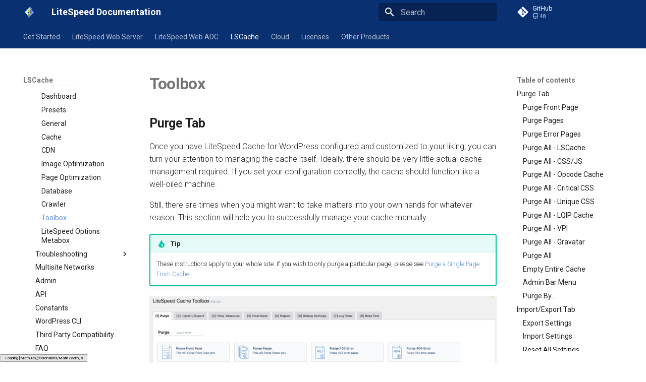

--- FILE ---
content_type: text/html
request_url: https://docs.litespeedtech.com/lscache/lscwp/toolbox/
body_size: 18746
content:
<!DOCTYPE html><html lang=en class=no-js><head><meta charset=utf-8><meta name=viewport content="width=device-width,initial-scale=1"><meta name=description content="Screen-by-Screen explanation of the features in LiteSpeed Cache for WordPress plugin Toolbox section."><meta name=author content="LiteSpeed Technologies, Inc."><link href=https://docs.litespeedtech.com/lscache/lscwp/toolbox/ rel=canonical><link href=../crawler/ rel=prev><link href=../metabox/ rel=next><link rel=icon href=../../../imgs/favicon.ico><meta name=generator content="mkdocs-1.6.1, mkdocs-material-9.7.1"><title>Toolbox | Screen-by-Screen | LSCache for WordPress | LiteSpeed Documentation</title><link rel=stylesheet href=../../../assets/stylesheets/main.484c7ddc.min.css><link rel=stylesheet href=../../../assets/stylesheets/palette.ab4e12ef.min.css><link rel=stylesheet href=../../../assets/stylesheets/glightbox.min.css><link rel=stylesheet href=../../../assets/stylesheets/custom.css><script src=../../../assets/javascripts/glightbox.min.js></script><script src=https://cdnjs.cloudflare.com/ajax/libs/mathjax/2.7.0/MathJax.js></script><!-- Google Tag Manager --><script>(function(w,d,s,l,i){w[l]=w[l]||[];w[l].push({'gtm.start':
    new Date().getTime(),event:'gtm.js'});var f=d.getElementsByTagName(s)[0],
    j=d.createElement(s),dl=l!='dataLayer'?'&l='+l:'';j.async=true;j.src=
    'https://www.googletagmanager.com/gtm.js?id='+i+dl;f.parentNode.insertBefore(j,f);
    })(window,document,'script','dataLayer','GTM-PP6W6FL');</script><!-- End Google Tag Manager --><link rel=preconnect href=https://fonts.gstatic.com crossorigin><link rel=stylesheet href="https://fonts.googleapis.com/css?family=Roboto:300,300i,400,400i,700,700i%7CRoboto+Mono:400,400i,700,700i&display=fallback"><style>:root{--md-text-font:"Roboto";--md-code-font:"Roboto Mono"}</style><script>__md_scope=new URL("../../..",location),__md_hash=e=>[...e].reduce(((e,_)=>(e<<5)-e+_.charCodeAt(0)),0),__md_get=(e,_=localStorage,t=__md_scope)=>JSON.parse(_.getItem(t.pathname+"."+e)),__md_set=(e,_,t=localStorage,a=__md_scope)=>{try{t.setItem(a.pathname+"."+e,JSON.stringify(_))}catch(e){}}</script><link href=../../../assets/stylesheets/glightbox.min.css rel=stylesheet><script src=../../../assets/javascripts/glightbox.min.js></script><style id=glightbox-style>
            html.glightbox-open { overflow: initial; height: 100%; }
            .gslide-title { margin-top: 0px; user-select: text; }
            .gslide-desc { color: #666; user-select: text; }
            .gslide-image img { background: white; }
            .gscrollbar-fixer { padding-right: 15px; }
            .gdesc-inner { font-size: 0.75rem; }
            body[data-md-color-scheme="slate"] .gdesc-inner { background: var(--md-default-bg-color); }
            body[data-md-color-scheme="slate"] .gslide-title { color: var(--md-default-fg-color); }
            body[data-md-color-scheme="slate"] .gslide-desc { color: var(--md-default-fg-color); }
        </style></head> <body dir=ltr data-md-color-scheme=default data-md-color-primary=indigo data-md-color-accent=light-blue> <input class=md-toggle data-md-toggle=drawer type=checkbox id=__drawer autocomplete=off> <input class=md-toggle data-md-toggle=search type=checkbox id=__search autocomplete=off> <label class=md-overlay for=__drawer></label> <div data-md-component=skip> <a href=#toolbox class=md-skip> Skip to content </a> </div> <div data-md-component=announce> </div> <!-- Google Tag Manager (noscript) --> <noscript><iframe src="https://www.googletagmanager.com/ns.html?id=GTM-PP6W6FL" height=0 width=0 style=display:none;visibility:hidden></iframe></noscript> <!-- End Google Tag Manager (noscript) --> <!-- Determine classes --> <!-- Header --> <header class=md-header data-md-component=header> <nav class="md-header__inner md-grid" aria-label=Header> <!-- Link to home --> <a href=../../.. title="LiteSpeed Documentation" class="md-header__button md-logo" aria-label="LiteSpeed Documentation" data-md-component=logo> <img src=../../../imgs/lsws-logo.svg alt=logo> </a> <!-- Button to open drawer --> <label class="md-header__button md-icon" for=__drawer> <svg xmlns=http://www.w3.org/2000/svg viewbox="0 0 24 24"><path d="M3 6h18v2H3zm0 5h18v2H3zm0 5h18v2H3z"></path></svg> </label> <!-- Header title --> <div class=md-header__title data-md-component=header-title> <div class=md-header__ellipsis> <div class=md-header__topic> <span class=md-ellipsis> LiteSpeed Documentation </span> </div> <div class=md-header__topic data-md-component=header-topic> <span class=md-ellipsis> Toolbox </span> </div> </div> </div> <!-- Color palette toggle --> <!-- User preference: color palette --> <!-- Site language selector --> <!-- Button to open search modal --> <label class="md-header__button md-icon" for=__search> <svg xmlns=http://www.w3.org/2000/svg viewbox="0 0 24 24"><path d="M9.5 3A6.5 6.5 0 0 1 16 9.5c0 1.61-.59 3.09-1.56 4.23l.27.27h.79l5 5-1.5 1.5-5-5v-.79l-.27-.27A6.52 6.52 0 0 1 9.5 16 6.5 6.5 0 0 1 3 9.5 6.5 6.5 0 0 1 9.5 3m0 2C7 5 5 7 5 9.5S7 14 9.5 14 14 12 14 9.5 12 5 9.5 5"></path></svg> </label> <!-- Search interface --> <div class=md-search data-md-component=search role=dialog> <label class=md-search__overlay for=__search></label> <div class=md-search__inner role=search> <form class=md-search__form name=search> <input type=text class=md-search__input name=query aria-label=Search placeholder=Search autocapitalize=off autocorrect=off autocomplete=off spellcheck=false data-md-component=search-query required> <label class="md-search__icon md-icon" for=__search> <svg xmlns=http://www.w3.org/2000/svg viewbox="0 0 24 24"><path d="M9.5 3A6.5 6.5 0 0 1 16 9.5c0 1.61-.59 3.09-1.56 4.23l.27.27h.79l5 5-1.5 1.5-5-5v-.79l-.27-.27A6.52 6.52 0 0 1 9.5 16 6.5 6.5 0 0 1 3 9.5 6.5 6.5 0 0 1 9.5 3m0 2C7 5 5 7 5 9.5S7 14 9.5 14 14 12 14 9.5 12 5 9.5 5"></path></svg> <svg xmlns=http://www.w3.org/2000/svg viewbox="0 0 24 24"><path d="M20 11v2H8l5.5 5.5-1.42 1.42L4.16 12l7.92-7.92L13.5 5.5 8 11z"></path></svg> </label> <nav class=md-search__options aria-label=Search> <button type=reset class="md-search__icon md-icon" title=Clear aria-label=Clear tabindex=-1> <svg xmlns=http://www.w3.org/2000/svg viewbox="0 0 24 24"><path d="M19 6.41 17.59 5 12 10.59 6.41 5 5 6.41 10.59 12 5 17.59 6.41 19 12 13.41 17.59 19 19 17.59 13.41 12z"></path></svg> </button> </nav> </form> <div class=md-search__output> <div class=md-search__scrollwrap tabindex=0 data-md-scrollfix> <div class=md-search-result data-md-component=search-result> <div class=md-search-result__meta> Initializing search </div> <ol class=md-search-result__list role=presentation></ol> </div> </div> </div> </div> </div> <!-- Repository information --> <div class=md-header__source> <a href=https://github.com/litespeedtech title="Go to repository" class=md-source data-md-component=source> <div class="md-source__icon md-icon"> <svg xmlns=http://www.w3.org/2000/svg viewbox="0 0 448 512"><!-- Font Awesome Free 7.1.0 by @fontawesome - https://fontawesome.com License - https://fontawesome.com/license/free (Icons: CC BY 4.0, Fonts: SIL OFL 1.1, Code: MIT License) Copyright 2025 Fonticons, Inc.--><path d="M439.6 236.1 244 40.5c-5.4-5.5-12.8-8.5-20.4-8.5s-15 3-20.4 8.4L162.5 81l51.5 51.5c27.1-9.1 52.7 16.8 43.4 43.7l49.7 49.7c34.2-11.8 61.2 31 35.5 56.7-26.5 26.5-70.2-2.9-56-37.3L240.3 199v121.9c25.3 12.5 22.3 41.8 9.1 55-6.4 6.4-15.2 10.1-24.3 10.1s-17.8-3.6-24.3-10.1c-17.6-17.6-11.1-46.9 11.2-56v-123c-20.8-8.5-24.6-30.7-18.6-45L142.6 101 8.5 235.1C3 240.6 0 247.9 0 255.5s3 15 8.5 20.4l195.6 195.7c5.4 5.4 12.7 8.4 20.4 8.4s15-3 20.4-8.4l194.7-194.7c5.4-5.4 8.4-12.8 8.4-20.4s-3-15-8.4-20.4"></path></svg> </div> <div class=md-source__repository> GitHub </div> </a> </div> </nav> <!-- Navigation tabs (sticky) --> </header> <div class=md-container data-md-component=container> <nav class=md-tabs aria-label=Tabs data-md-component=tabs> <div class=md-grid> <ul class=md-tabs__list> <li class=md-tabs__item> <a href=../../.. class=md-tabs__link> Get Started </a> </li> <li class=md-tabs__item> <a href=../../../lsws/ class=md-tabs__link> LiteSpeed Web Server </a> </li> <li class=md-tabs__item> <a href=../../../lsadc/ class=md-tabs__link> LiteSpeed Web ADC </a> </li> <li class="md-tabs__item md-tabs__item--active"> <a href=../../ class=md-tabs__link> LSCache </a> </li> <li class=md-tabs__item> <a href=../../../cloud/images/ class=md-tabs__link> Cloud </a> </li> <li class=md-tabs__item> <a href=../../../licenses/ class=md-tabs__link> Licenses </a> </li> <li class=md-tabs__item> <a href=../../../products/ class=md-tabs__link> Other Products </a> </li> </ul> </div> </nav> <main class=md-main data-md-component=main> <div class="md-main__inner md-grid"> <div class="md-sidebar md-sidebar--primary" data-md-component=sidebar data-md-type=navigation> <div class=md-sidebar__scrollwrap> <div class=md-sidebar__inner> <nav class="md-nav md-nav--primary md-nav--lifted" aria-label=Navigation data-md-level=0> <label class=md-nav__title for=__drawer> <a href=../../.. title="LiteSpeed Documentation" class="md-nav__button md-logo" aria-label="LiteSpeed Documentation" data-md-component=logo> <img src=../../../imgs/lsws-logo.svg alt=logo> </a> LiteSpeed Documentation </label> <div class=md-nav__source> <a href=https://github.com/litespeedtech title="Go to repository" class=md-source data-md-component=source> <div class="md-source__icon md-icon"> <svg xmlns=http://www.w3.org/2000/svg viewbox="0 0 448 512"><!-- Font Awesome Free 7.1.0 by @fontawesome - https://fontawesome.com License - https://fontawesome.com/license/free (Icons: CC BY 4.0, Fonts: SIL OFL 1.1, Code: MIT License) Copyright 2025 Fonticons, Inc.--><path d="M439.6 236.1 244 40.5c-5.4-5.5-12.8-8.5-20.4-8.5s-15 3-20.4 8.4L162.5 81l51.5 51.5c27.1-9.1 52.7 16.8 43.4 43.7l49.7 49.7c34.2-11.8 61.2 31 35.5 56.7-26.5 26.5-70.2-2.9-56-37.3L240.3 199v121.9c25.3 12.5 22.3 41.8 9.1 55-6.4 6.4-15.2 10.1-24.3 10.1s-17.8-3.6-24.3-10.1c-17.6-17.6-11.1-46.9 11.2-56v-123c-20.8-8.5-24.6-30.7-18.6-45L142.6 101 8.5 235.1C3 240.6 0 247.9 0 255.5s3 15 8.5 20.4l195.6 195.7c5.4 5.4 12.7 8.4 20.4 8.4s15-3 20.4-8.4l194.7-194.7c5.4-5.4 8.4-12.8 8.4-20.4s-3-15-8.4-20.4"></path></svg> </div> <div class=md-source__repository> GitHub </div> </a> </div> <ul class=md-nav__list data-md-scrollfix> <li class="md-nav__item md-nav__item--nested"> <input class="md-nav__toggle md-toggle " type=checkbox id=__nav_1> <label class=md-nav__link for=__nav_1 id=__nav_1_label tabindex=0> <span class=md-ellipsis> Get Started </span> <span class="md-nav__icon md-icon"></span> </label> <nav class=md-nav data-md-level=1 aria-labelledby=__nav_1_label aria-expanded=false> <label class=md-nav__title for=__nav_1> <span class="md-nav__icon md-icon"></span> Get Started </label> <ul class=md-nav__list data-md-scrollfix> <li class=md-nav__item> <a href=../../.. class=md-nav__link> <span class=md-ellipsis> Welcome </span> </a> </li> </ul> </nav> </li> <li class="md-nav__item md-nav__item--nested"> <input class="md-nav__toggle md-toggle " type=checkbox id=__nav_2> <label class=md-nav__link for=__nav_2 id=__nav_2_label tabindex=0> <span class=md-ellipsis> LiteSpeed Web Server </span> <span class="md-nav__icon md-icon"></span> </label> <nav class=md-nav data-md-level=1 aria-labelledby=__nav_2_label aria-expanded=false> <label class=md-nav__title for=__nav_2> <span class="md-nav__icon md-icon"></span> LiteSpeed Web Server </label> <ul class=md-nav__list data-md-scrollfix> <li class=md-nav__item> <a href=../../../lsws/ class=md-nav__link> <span class=md-ellipsis> Overview </span> </a> </li> <li class=md-nav__item> <a href=../../../lsws/trial/ class=md-nav__link> <span class=md-ellipsis> Trial License Installation </span> </a> </li> <li class=md-nav__item> <a href=../../../lsws/installation/ class=md-nav__link> <span class=md-ellipsis> Installation </span> </a> </li> <li class=md-nav__item> <a href=../../../lsws/standalone/ class=md-nav__link> <span class=md-ellipsis> Standalone Installation </span> </a> </li> <li class=md-nav__item> <a href=../../../lsws/script/ class=md-nav__link> <span class=md-ellipsis> One-Click Installation </span> </a> </li> <li class=md-nav__item> <a href=../../../lsws/updates/ class=md-nav__link> <span class=md-ellipsis> Updates </span> </a> </li> <li class="md-nav__item md-nav__item--nested"> <input class="md-nav__toggle md-toggle " type=checkbox id=__nav_2_7> <label class=md-nav__link for=__nav_2_7 id=__nav_2_7_label tabindex=0> <span class=md-ellipsis> Configuration </span> <span class="md-nav__icon md-icon"></span> </label> <nav class=md-nav data-md-level=2 aria-labelledby=__nav_2_7_label aria-expanded=false> <label class=md-nav__title for=__nav_2_7> <span class="md-nav__icon md-icon"></span> Configuration </label> <ul class=md-nav__list data-md-scrollfix> <li class=md-nav__item> <a href=../../../lsws/configuration/ class=md-nav__link> <span class=md-ellipsis> Configuration </span> </a> </li> <li class=md-nav__item> <a href=../../../lsws/native/ class=md-nav__link> <span class=md-ellipsis> Native Configuration </span> </a> </li> <li class=md-nav__item> <a href=../../../lsws/templates/ class=md-nav__link> <span class=md-ellipsis> Templates </span> </a> </li> <li class=md-nav__item> <a href=../../../lsws/recaptcha/ class=md-nav__link> <span class=md-ellipsis> reCAPTCHA </span> </a> </li> <li class=md-nav__item> <a href=../../../lsws/ssl/ class=md-nav__link> <span class=md-ellipsis> SSL Setup </span> </a> </li> <li class=md-nav__item> <a href=../../../lsws/security/ class=md-nav__link> <span class=md-ellipsis> Security </span> </a> </li> <li class=md-nav__item> <a href=../../../lsws/security-headers/ class=md-nav__link> <span class=md-ellipsis> Security Headers </span> </a> </li> <li class=md-nav__item> <a href=../../../lsws/redirect/ class=md-nav__link> <span class=md-ellipsis> Internal Redirect </span> </a> </li> <li class=md-nav__item> <a href=../../../lsws/namespaces/ class=md-nav__link> <span class=md-ellipsis> Namespace Containers </span> </a> </li> <li class=md-nav__item> <a href=../../../lsws/bubblewrap/ class=md-nav__link> <span class=md-ellipsis> Bubblewrap </span> </a> </li> <li class=md-nav__item> <a href=../../../lsws/cgroups/ class=md-nav__link> <span class=md-ellipsis> cgroups </span> </a> </li> <li class=md-nav__item> <a href=../../../lsws/cli-cgroups/ class=md-nav__link> <span class=md-ellipsis> Namespaces and cgroups CLI </span> </a> </li> <li class=md-nav__item> <a href=../../../lsws/ocsp-stapling/ class=md-nav__link> <span class=md-ellipsis> OCSP Stapling </span> </a> </li> <li class=md-nav__item> <a href=../../../lsws/video/ class=md-nav__link> <span class=md-ellipsis> Video Streaming </span> </a> </li> <li class=md-nav__item> <a href=../../../lsws/autoindex/ class=md-nav__link> <span class=md-ellipsis> Auto Index Script </span> </a> </li> <li class=md-nav__item> <a href=../../../lsws/awstats/ class=md-nav__link> <span class=md-ellipsis> AWStats </span> </a> </li> <li class=md-nav__item> <a href=../../../lsws/logging/ class=md-nav__link> <span class=md-ellipsis> Logging Tools </span> </a> </li> </ul> </nav> </li> <li class=md-nav__item> <a href=../../../lsws/commands/ class=md-nav__link> <span class=md-ellipsis> Command Reference </span> </a> </li> <li class=md-nav__item> <a href=../../../lsws/realtime/ class=md-nav__link> <span class=md-ellipsis> Real-Time Stats </span> </a> </li> <li class="md-nav__item md-nav__item--nested"> <input class="md-nav__toggle md-toggle " type=checkbox id=__nav_2_10> <label class=md-nav__link for=__nav_2_10 id=__nav_2_10_label tabindex=0> <span class=md-ellipsis> Tuning </span> <span class="md-nav__icon md-icon"></span> </label> <nav class=md-nav data-md-level=2 aria-labelledby=__nav_2_10_label aria-expanded=false> <label class=md-nav__title for=__nav_2_10> <span class="md-nav__icon md-icon"></span> Tuning </label> <ul class=md-nav__list data-md-scrollfix> <li class=md-nav__item> <a href=../../../lsws/tuning-shared/ class=md-nav__link> <span class=md-ellipsis> Shared Hosting Server </span> </a> </li> <li class=md-nav__item> <a href=../../../lsws/tuning-dedicated/ class=md-nav__link> <span class=md-ellipsis> Dedicated with Large Site </span> </a> </li> </ul> </nav> </li> <li class="md-nav__item md-nav__item--nested"> <input class="md-nav__toggle md-toggle " type=checkbox id=__nav_2_11> <label class=md-nav__link for=__nav_2_11 id=__nav_2_11_label tabindex=0> <span class=md-ellipsis> Troubleshooting </span> <span class="md-nav__icon md-icon"></span> </label> <nav class=md-nav data-md-level=2 aria-labelledby=__nav_2_11_label aria-expanded=false> <label class=md-nav__title for=__nav_2_11> <span class="md-nav__icon md-icon"></span> Troubleshooting </label> <ul class=md-nav__list data-md-scrollfix> <li class=md-nav__item> <a href=../../../lsws/troubleshooting/ class=md-nav__link> <span class=md-ellipsis> General </span> </a> </li> <li class=md-nav__item> <a href=../../../lsws/ts-webadmin/ class=md-nav__link> <span class=md-ellipsis> WebAdmin Console </span> </a> </li> <li class=md-nav__item> <a href=../../../lsws/ts-ssl/ class=md-nav__link> <span class=md-ellipsis> SSL </span> </a> </li> </ul> </nav> </li> <li class="md-nav__item md-nav__item--nested"> <input class="md-nav__toggle md-toggle " type=checkbox id=__nav_2_12> <label class=md-nav__link for=__nav_2_12 id=__nav_2_12_label tabindex=0> <span class=md-ellipsis> External Applications </span> <span class="md-nav__icon md-icon"></span> </label> <nav class=md-nav data-md-level=2 aria-labelledby=__nav_2_12_label aria-expanded=false> <label class=md-nav__title for=__nav_2_12> <span class="md-nav__icon md-icon"></span> External Applications </label> <ul class=md-nav__list data-md-scrollfix> <li class=md-nav__item> <a href=../../../lsws/extapp/ class=md-nav__link> <span class=md-ellipsis> Overview </span> </a> </li> <li class=md-nav__item> <a href=../../../lsws/suexec/ class=md-nav__link> <span class=md-ellipsis> SuEXEC for External Apps </span> </a> </li> <li class="md-nav__item md-nav__item--nested"> <input class="md-nav__toggle md-toggle " type=checkbox id=__nav_2_12_3> <label class=md-nav__link for=__nav_2_12_3 id=__nav_2_12_3_label tabindex=0> <span class=md-ellipsis> PHP </span> <span class="md-nav__icon md-icon"></span> </label> <nav class=md-nav data-md-level=3 aria-labelledby=__nav_2_12_3_label aria-expanded=false> <label class=md-nav__title for=__nav_2_12_3> <span class="md-nav__icon md-icon"></span> PHP </label> <ul class=md-nav__list data-md-scrollfix> <li class=md-nav__item> <a href=../../../lsws/extapp/php/ class=md-nav__link> <span class=md-ellipsis> Overview </span> </a> </li> <li class=md-nav__item> <a href=../../../lsws/extapp/php/getting_started/ class=md-nav__link> <span class=md-ellipsis> Getting Started </span> </a> </li> <li class="md-nav__item md-nav__item--nested"> <input class="md-nav__toggle md-toggle " type=checkbox id=__nav_2_12_3_3> <label class=md-nav__link for=__nav_2_12_3_3 id=__nav_2_12_3_3_label tabindex=0> <span class=md-ellipsis> Configuration </span> <span class="md-nav__icon md-icon"></span> </label> <nav class=md-nav data-md-level=4 aria-labelledby=__nav_2_12_3_3_label aria-expanded=false> <label class=md-nav__title for=__nav_2_12_3_3> <span class="md-nav__icon md-icon"></span> Configuration </label> <ul class=md-nav__list data-md-scrollfix> <li class=md-nav__item> <a href=../../../lsws/extapp/php/configuration/control/ class=md-nav__link> <span class=md-ellipsis> Controlling LSPHP </span> </a> </li> <li class=md-nav__item> <a href=../../../lsws/extapp/php/configuration/modes/ class=md-nav__link> <span class=md-ellipsis> LSPHP Modes </span> </a> </li> <li class=md-nav__item> <a href=../../../lsws/extapp/php/configuration/options/ class=md-nav__link> <span class=md-ellipsis> LSPHP Options </span> </a> </li> <li class=md-nav__item> <a href=../../../lsws/extapp/php/configuration/advanced/ class=md-nav__link> <span class=md-ellipsis> Advanced </span> </a> </li> </ul> </nav> </li> <li class="md-nav__item md-nav__item--nested"> <input class="md-nav__toggle md-toggle " type=checkbox id=__nav_2_12_3_4> <label class=md-nav__link for=__nav_2_12_3_4 id=__nav_2_12_3_4_label tabindex=0> <span class=md-ellipsis> Troubleshooting </span> <span class="md-nav__icon md-icon"></span> </label> <nav class=md-nav data-md-level=4 aria-labelledby=__nav_2_12_3_4_label aria-expanded=false> <label class=md-nav__title for=__nav_2_12_3_4> <span class="md-nav__icon md-icon"></span> Troubleshooting </label> <ul class=md-nav__list data-md-scrollfix> <li class=md-nav__item> <a href=../../../lsws/extapp/php/troubleshooting/ class=md-nav__link> <span class=md-ellipsis> Overview </span> </a> </li> <li class=md-nav__item> <a href=../../../lsws/extapp/php/troubleshooting/503/ class=md-nav__link> <span class=md-ellipsis> 503 </span> </a> </li> </ul> </nav> </li> <li class=md-nav__item> <a href=../../../lsws/extapp/php/how-to/ class=md-nav__link> <span class=md-ellipsis> How-To </span> </a> </li> <li class=md-nav__item> <a href=../../../lsws/extapp/php/advanced/ class=md-nav__link> <span class=md-ellipsis> Advanced </span> </a> </li> <li class=md-nav__item> <a href=../../../lsws/extapp/php/performance/ class=md-nav__link> <span class=md-ellipsis> Performance </span> </a> </li> <li class=md-nav__item> <a href=../../../lsws/extapp/php/extensions/ class=md-nav__link> <span class=md-ellipsis> Extensions </span> </a> </li> </ul> </nav> </li> <li class="md-nav__item md-nav__item--nested"> <input class="md-nav__toggle md-toggle " type=checkbox id=__nav_2_12_4> <label class=md-nav__link for=__nav_2_12_4 id=__nav_2_12_4_label tabindex=0> <span class=md-ellipsis> Perl </span> <span class="md-nav__icon md-icon"></span> </label> <nav class=md-nav data-md-level=3 aria-labelledby=__nav_2_12_4_label aria-expanded=false> <label class=md-nav__title for=__nav_2_12_4> <span class="md-nav__icon md-icon"></span> Perl </label> <ul class=md-nav__list data-md-scrollfix> <li class=md-nav__item> <a href=../../../lsws/extapp/perl/ class=md-nav__link> <span class=md-ellipsis> Overview </span> </a> </li> <li class=md-nav__item> <a href=../../../lsws/extapp/perl/configuration/ class=md-nav__link> <span class=md-ellipsis> Perl Configuration </span> </a> </li> </ul> </nav> </li> <li class=md-nav__item> <a href=../../../lsws/extapp/nodejs/ class=md-nav__link> <span class=md-ellipsis> Node.js </span> </a> </li> <li class=md-nav__item> <a href=../../../lsws/extapp/python/ class=md-nav__link> <span class=md-ellipsis> Python </span> </a> </li> <li class=md-nav__item> <a href=../../../lsws/extapp/ruby/ class=md-nav__link> <span class=md-ellipsis> Ruby on Rails </span> </a> </li> <li class=md-nav__item> <a href=../../../lsws/extapp/jsp/ class=md-nav__link> <span class=md-ellipsis> JavaServer Pages </span> </a> </li> </ul> </nav> </li> <li class="md-nav__item md-nav__item--nested"> <input class="md-nav__toggle md-toggle " type=checkbox id=__nav_2_13> <label class=md-nav__link for=__nav_2_13 id=__nav_2_13_label tabindex=0> <span class=md-ellipsis> Control Panels </span> <span class="md-nav__icon md-icon"></span> </label> <nav class=md-nav data-md-level=2 aria-labelledby=__nav_2_13_label aria-expanded=false> <label class=md-nav__title for=__nav_2_13> <span class="md-nav__icon md-icon"></span> Control Panels </label> <ul class=md-nav__list data-md-scrollfix> <li class="md-nav__item md-nav__item--nested"> <input class="md-nav__toggle md-toggle " type=checkbox id=__nav_2_13_1> <label class=md-nav__link for=__nav_2_13_1 id=__nav_2_13_1_label tabindex=0> <span class=md-ellipsis> cPanel </span> <span class="md-nav__icon md-icon"></span> </label> <nav class=md-nav data-md-level=3 aria-labelledby=__nav_2_13_1_label aria-expanded=false> <label class=md-nav__title for=__nav_2_13_1> <span class="md-nav__icon md-icon"></span> cPanel </label> <ul class=md-nav__list data-md-scrollfix> <li class=md-nav__item> <a href=../../../lsws/cp/cpanel/ class=md-nav__link> <span class=md-ellipsis> Overview </span> </a> </li> <li class=md-nav__item> <a href=../../../lsws/cp/cpanel/quickstart/ class=md-nav__link> <span class=md-ellipsis> Quick Start Guide </span> </a> </li> <li class="md-nav__item md-nav__item--nested"> <input class="md-nav__toggle md-toggle " type=checkbox id=__nav_2_13_1_3> <label class=md-nav__link for=__nav_2_13_1_3 id=__nav_2_13_1_3_label tabindex=0> <span class=md-ellipsis> WHM LiteSpeed Plugin </span> <span class="md-nav__icon md-icon"></span> </label> <nav class=md-nav data-md-level=4 aria-labelledby=__nav_2_13_1_3_label aria-expanded=false> <label class=md-nav__title for=__nav_2_13_1_3> <span class="md-nav__icon md-icon"></span> WHM LiteSpeed Plugin </label> <ul class=md-nav__list data-md-scrollfix> <li class=md-nav__item> <a href=../../../lsws/cp/cpanel/whm-litespeed-plugin/whm-install/ class=md-nav__link> <span class=md-ellipsis> Installation </span> </a> </li> <li class=md-nav__item> <a href=../../../lsws/cp/cpanel/whm-litespeed-plugin/switch-license/ class=md-nav__link> <span class=md-ellipsis> Switching Licenses </span> </a> </li> <li class=md-nav__item> <a href=../../../lsws/cp/cpanel/whm-litespeed-plugin/wp-cache-management/ class=md-nav__link> <span class=md-ellipsis> LSCWP Management </span> </a> </li> <li class=md-nav__item> <a href=../../../lsws/cp/cpanel/whm-litespeed-plugin/cli-lscmctl/ class=md-nav__link> <span class=md-ellipsis> LSCWP Management CLI </span> </a> </li> <li class=md-nav__item> <a href=../../../lsws/cp/cpanel/whm-litespeed-plugin/cli-redis/ class=md-nav__link> <span class=md-ellipsis> Cache Redis for Users CLI </span> </a> </li> <li class=md-nav__item> <a href=../../../lsws/cp/cpanel/whm-litespeed-plugin/lscntr/ class=md-nav__link> <span class=md-ellipsis> LiteSpeed Containers </span> </a> </li> <li class=md-nav__item> <a href=../../../lsws/cp/cpanel/whm-litespeed-plugin/cpanel-plugin/ class=md-nav__link> <span class=md-ellipsis> cPanel Plugin </span> </a> </li> <li class=md-nav__item> <a href=../../../lsws/cp/cpanel/whm-litespeed-plugin/troubleshooting/ class=md-nav__link> <span class=md-ellipsis> Troubleshooting </span> </a> </li> </ul> </nav> </li> <li class="md-nav__item md-nav__item--nested"> <input class="md-nav__toggle md-toggle " type=checkbox id=__nav_2_13_1_4> <label class=md-nav__link for=__nav_2_13_1_4 id=__nav_2_13_1_4_label tabindex=0> <span class=md-ellipsis> PHP </span> <span class="md-nav__icon md-icon"></span> </label> <nav class=md-nav data-md-level=4 aria-labelledby=__nav_2_13_1_4_label aria-expanded=false> <label class=md-nav__title for=__nav_2_13_1_4> <span class="md-nav__icon md-icon"></span> PHP </label> <ul class=md-nav__list data-md-scrollfix> <li class=md-nav__item> <a href=../../../lsws/cp/cpanel/php/ class=md-nav__link> <span class=md-ellipsis> PHP </span> </a> </li> <li class=md-nav__item> <a href=../../../lsws/cp/cpanel/php-user-ini/ class=md-nav__link> <span class=md-ellipsis> Per-User php.ini </span> </a> </li> <li class=md-nav__item> <a href=../../../lsws/cp/cpanel/php-override/ class=md-nav__link> <span class=md-ellipsis> Override Auto-Detected PHP </span> </a> </li> <li class=md-nav__item> <a href=../../../lsws/cp/cpanel/php-selector/ class=md-nav__link> <span class=md-ellipsis> PHP Selector </span> </a> </li> <li class=md-nav__item> <a href=../../../lsws/cp/cpanel/php-timezonedb/ class=md-nav__link> <span class=md-ellipsis> TimeZoneDB </span> </a> </li> </ul> </nav> </li> <li class=md-nav__item> <a href=../../../lsws/cp/cpanel/cloudlinux/ class=md-nav__link> <span class=md-ellipsis> CloudLinux </span> </a> </li> <li class=md-nav__item> <a href=../../../lsws/cp/cpanel/lscntr/ class=md-nav__link> <span class=md-ellipsis> LiteSpeed Containers </span> </a> </li> <li class=md-nav__item> <a href=../../../lsws/cp/cpanel/lscache/ class=md-nav__link> <span class=md-ellipsis> LSCache Setup </span> </a> </li> <li class="md-nav__item md-nav__item--nested"> <input class="md-nav__toggle md-toggle " type=checkbox id=__nav_2_13_1_8> <label class=md-nav__link for=__nav_2_13_1_8 id=__nav_2_13_1_8_label tabindex=0> <span class=md-ellipsis> Security </span> <span class="md-nav__icon md-icon"></span> </label> <nav class=md-nav data-md-level=4 aria-labelledby=__nav_2_13_1_8_label aria-expanded=false> <label class=md-nav__title for=__nav_2_13_1_8> <span class="md-nav__icon md-icon"></span> Security </label> <ul class=md-nav__list data-md-scrollfix> <li class=md-nav__item> <a href=../../../lsws/cp/cpanel/mod_security/ class=md-nav__link> <span class=md-ellipsis> ModSecurity/WAF </span> </a> </li> <li class=md-nav__item> <a href=../../../lsws/cp/cpanel/antiddos/ class=md-nav__link> <span class=md-ellipsis> DDoS Attack Protection </span> </a> </li> <li class=md-nav__item> <a href=../../../lsws/cp/cpanel/recaptcha/ class=md-nav__link> <span class=md-ellipsis> reCAPTCHA Protection </span> </a> </li> <li class=md-nav__item> <a href=../../../lsws/cp/cpanel/wp-protect/ class=md-nav__link> <span class=md-ellipsis> WordPress Protection </span> </a> </li> </ul> </nav> </li> <li class=md-nav__item> <a href=../../../lsws/cp/cpanel/tunings/ class=md-nav__link> <span class=md-ellipsis> Tuning </span> </a> </li> <li class=md-nav__item> <a href=../../../lsws/cp/cpanel/adc-zconf/ class=md-nav__link> <span class=md-ellipsis> ZeroConf Clusters </span> </a> </li> <li class="md-nav__item md-nav__item--nested"> <input class="md-nav__toggle md-toggle " type=checkbox id=__nav_2_13_1_11> <label class=md-nav__link for=__nav_2_13_1_11 id=__nav_2_13_1_11_label tabindex=0> <span class=md-ellipsis> How-To </span> <span class="md-nav__icon md-icon"></span> </label> <nav class=md-nav data-md-level=4 aria-labelledby=__nav_2_13_1_11_label aria-expanded=false> <label class=md-nav__title for=__nav_2_13_1_11> <span class="md-nav__icon md-icon"></span> How-To </label> <ul class=md-nav__list data-md-scrollfix> <li class=md-nav__item> <a href=../../../lsws/cp/cpanel/quic-http3/ class=md-nav__link> <span class=md-ellipsis> Enable or Disable QUIC and HTTP/3 </span> </a> </li> <li class=md-nav__item> <a href=../../../lsws/cp/cpanel/geoip/ class=md-nav__link> <span class=md-ellipsis> GeoLocation Support </span> </a> </li> <li class=md-nav__item> <a href=../../../lsws/cp/cpanel/cloudflare/ class=md-nav__link> <span class=md-ellipsis> Cloudflare Issues </span> </a> </li> <li class=md-nav__item> <a href=../../../lsws/cp/cpanel/pagespeed/ class=md-nav__link> <span class=md-ellipsis> mod_pagespeed </span> </a> </li> <li class=md-nav__item> <a href=../../../lsws/cp/cpanel/websocket-proxy/ class=md-nav__link> <span class=md-ellipsis> Websocket Proxy </span> </a> </li> <li class=md-nav__item> <a href=../../../lsws/cp/cpanel/rewrite-proxy/ class=md-nav__link> <span class=md-ellipsis> Rewrite Rule Proxy </span> </a> </li> <li class=md-nav__item> <a href=../../../lsws/cp/cpanel/load-balancer/ class=md-nav__link> <span class=md-ellipsis> Load Balancer </span> </a> </li> <li class=md-nav__item> <a href=../../../lsws/cp/cpanel/long-run-script/ class=md-nav__link> <span class=md-ellipsis> PHP Without Timeout </span> </a> </li> <li class=md-nav__item> <a href=../../../lsws/cp/cpanel/lsmcd-multi-user/ class=md-nav__link> <span class=md-ellipsis> LSMCD for MultiUser </span> </a> </li> <li class=md-nav__item> <a href=../../../lsws/cp/cpanel/compression/ class=md-nav__link> <span class=md-ellipsis> Compression </span> </a> </li> <li class=md-nav__item> <a href=../../../lsws/cp/cpanel/ecc-quickstart/ class=md-nav__link> <span class=md-ellipsis> ECC Certificates Quick Start </span> </a> </li> <li class=md-nav__item> <a href=../../../lsws/cp/cpanel/ocsp-stapling/ class=md-nav__link> <span class=md-ellipsis> OCSP Stapling on cPanel </span> </a> </li> </ul> </nav> </li> <li class="md-nav__item md-nav__item--nested"> <input class="md-nav__toggle md-toggle " type=checkbox id=__nav_2_13_1_12> <label class=md-nav__link for=__nav_2_13_1_12 id=__nav_2_13_1_12_label tabindex=0> <span class=md-ellipsis> Troubleshooting </span> <span class="md-nav__icon md-icon"></span> </label> <nav class=md-nav data-md-level=4 aria-labelledby=__nav_2_13_1_12_label aria-expanded=false> <label class=md-nav__title for=__nav_2_13_1_12> <span class="md-nav__icon md-icon"></span> Troubleshooting </label> <ul class=md-nav__list data-md-scrollfix> <li class=md-nav__item> <a href=../../../lsws/cp/cpanel/switch-apache/ class=md-nav__link> <span class=md-ellipsis> Apache Migration FAQ </span> </a> </li> <li class=md-nav__item> <a href=../../../lsws/cp/cpanel/400-error/ class=md-nav__link> <span class=md-ellipsis> 400 Error </span> </a> </li> <li class=md-nav__item> <a href=../../../lsws/cp/cpanel/403-error/ class=md-nav__link> <span class=md-ellipsis> 403 Error </span> </a> </li> <li class=md-nav__item> <a href=../../../lsws/cp/cpanel/404-error/ class=md-nav__link> <span class=md-ellipsis> 404 Error </span> </a> </li> <li class=md-nav__item> <a href=../../../lsws/cp/cpanel/500-error/ class=md-nav__link> <span class=md-ellipsis> 500 Error </span> </a> </li> <li class=md-nav__item> <a href=../../../lsws/cp/cpanel/503-error/ class=md-nav__link> <span class=md-ellipsis> 503 Error </span> </a> </li> <li class=md-nav__item> <a href=../../../lsws/cp/cpanel/high-load/ class=md-nav__link> <span class=md-ellipsis> Fix High Load </span> </a> </li> <li class=md-nav__item> <a href=../../../lsws/cp/cpanel/ts-server/ class=md-nav__link> <span class=md-ellipsis> Server Issues </span> </a> </li> <li class=md-nav__item> <a href=../../../lsws/cp/cpanel/ts-cloudlinux/ class=md-nav__link> <span class=md-ellipsis> CloudLinux </span> </a> </li> <li class=md-nav__item> <a href=../../../lsws/cp/cpanel/rewrite-logs/ class=md-nav__link> <span class=md-ellipsis> Enabling Rewrite Logs </span> </a> </li> <li class=md-nav__item> <a href=../../../lsws/cp/cpanel/debug-log/ class=md-nav__link> <span class=md-ellipsis> Toggle Debug Logging </span> </a> </li> <li class=md-nav__item> <a href=../../../lsws/cp/cpanel/bug-report/ class=md-nav__link> <span class=md-ellipsis> Submit a Bug Report </span> </a> </li> </ul> </nav> </li> <li class=md-nav__item> <a href=../../../lsws/cp/cpanel/uninstall/ class=md-nav__link> <span class=md-ellipsis> Uninstall </span> </a> </li> </ul> </nav> </li> <li class="md-nav__item md-nav__item--nested"> <input class="md-nav__toggle md-toggle " type=checkbox id=__nav_2_13_2> <label class=md-nav__link for=__nav_2_13_2 id=__nav_2_13_2_label tabindex=0> <span class=md-ellipsis> Plesk </span> <span class="md-nav__icon md-icon"></span> </label> <nav class=md-nav data-md-level=3 aria-labelledby=__nav_2_13_2_label aria-expanded=false> <label class=md-nav__title for=__nav_2_13_2> <span class="md-nav__icon md-icon"></span> Plesk </label> <ul class=md-nav__list data-md-scrollfix> <li class=md-nav__item> <a href=../../../lsws/cp/plesk/ class=md-nav__link> <span class=md-ellipsis> Overview </span> </a> </li> <li class=md-nav__item> <a href=../../../lsws/cp/plesk/installation/ class=md-nav__link> <span class=md-ellipsis> Installation </span> </a> </li> <li class=md-nav__item> <a href=../../../lsws/cp/plesk/configuration/ class=md-nav__link> <span class=md-ellipsis> Configuration </span> </a> </li> <li class=md-nav__item> <a href=../../../lsws/cp/plesk/lscntr/ class=md-nav__link> <span class=md-ellipsis> LiteSpeed Containers </span> </a> </li> <li class="md-nav__item md-nav__item--nested"> <input class="md-nav__toggle md-toggle " type=checkbox id=__nav_2_13_2_5> <label class=md-nav__link for=__nav_2_13_2_5 id=__nav_2_13_2_5_label tabindex=0> <span class=md-ellipsis> Troubleshooting </span> <span class="md-nav__icon md-icon"></span> </label> <nav class=md-nav data-md-level=4 aria-labelledby=__nav_2_13_2_5_label aria-expanded=false> <label class=md-nav__title for=__nav_2_13_2_5> <span class="md-nav__icon md-icon"></span> Troubleshooting </label> <ul class=md-nav__list data-md-scrollfix> <li class=md-nav__item> <a href=../../../lsws/cp/plesk/troubleshoot/ class=md-nav__link> <span class=md-ellipsis> General </span> </a> </li> <li class=md-nav__item> <a href=../../../lsws/cp/plesk/403-error/ class=md-nav__link> <span class=md-ellipsis> 403 Error </span> </a> </li> </ul> </nav> </li> </ul> </nav> </li> <li class="md-nav__item md-nav__item--nested"> <input class="md-nav__toggle md-toggle " type=checkbox id=__nav_2_13_3> <label class=md-nav__link for=__nav_2_13_3 id=__nav_2_13_3_label tabindex=0> <span class=md-ellipsis> DirectAdmin </span> <span class="md-nav__icon md-icon"></span> </label> <nav class=md-nav data-md-level=3 aria-labelledby=__nav_2_13_3_label aria-expanded=false> <label class=md-nav__title for=__nav_2_13_3> <span class="md-nav__icon md-icon"></span> DirectAdmin </label> <ul class=md-nav__list data-md-scrollfix> <li class=md-nav__item> <a href=../../../lsws/cp/directadmin/ class=md-nav__link> <span class=md-ellipsis> Overview </span> </a> </li> <li class=md-nav__item> <a href=../../../lsws/cp/directadmin/installation/ class=md-nav__link> <span class=md-ellipsis> Installation </span> </a> </li> <li class=md-nav__item> <a href=../../../lsws/cp/directadmin/configuration/ class=md-nav__link> <span class=md-ellipsis> Configuration </span> </a> </li> <li class=md-nav__item> <a href=../../../lsws/cp/directadmin/faq/ class=md-nav__link> <span class=md-ellipsis> FAQ </span> </a> </li> </ul> </nav> </li> <li class="md-nav__item md-nav__item--nested"> <input class="md-nav__toggle md-toggle " type=checkbox id=__nav_2_13_4> <label class=md-nav__link for=__nav_2_13_4 id=__nav_2_13_4_label tabindex=0> <span class=md-ellipsis> CyberPanel </span> <span class="md-nav__icon md-icon"></span> </label> <nav class=md-nav data-md-level=3 aria-labelledby=__nav_2_13_4_label aria-expanded=false> <label class=md-nav__title for=__nav_2_13_4> <span class="md-nav__icon md-icon"></span> CyberPanel </label> <ul class=md-nav__list data-md-scrollfix> <li class=md-nav__item> <a href=../../../lsws/cp/cyberpanel/ class=md-nav__link> <span class=md-ellipsis> Overview </span> </a> </li> </ul> </nav> </li> <li class="md-nav__item md-nav__item--nested"> <input class="md-nav__toggle md-toggle " type=checkbox id=__nav_2_13_5> <label class=md-nav__link for=__nav_2_13_5 id=__nav_2_13_5_label tabindex=0> <span class=md-ellipsis> Enhance </span> <span class="md-nav__icon md-icon"></span> </label> <nav class=md-nav data-md-level=3 aria-labelledby=__nav_2_13_5_label aria-expanded=false> <label class=md-nav__title for=__nav_2_13_5> <span class="md-nav__icon md-icon"></span> Enhance </label> <ul class=md-nav__list data-md-scrollfix> <li class=md-nav__item> <a href=../../../lsws/cp/enhance/ class=md-nav__link> <span class=md-ellipsis> Overview </span> </a> </li> </ul> </nav> </li> <li class="md-nav__item md-nav__item--nested"> <input class="md-nav__toggle md-toggle " type=checkbox id=__nav_2_13_6> <label class=md-nav__link for=__nav_2_13_6 id=__nav_2_13_6_label tabindex=0> <span class=md-ellipsis> Interworx </span> <span class="md-nav__icon md-icon"></span> </label> <nav class=md-nav data-md-level=3 aria-labelledby=__nav_2_13_6_label aria-expanded=false> <label class=md-nav__title for=__nav_2_13_6> <span class="md-nav__icon md-icon"></span> Interworx </label> <ul class=md-nav__list data-md-scrollfix> <li class=md-nav__item> <a href=../../../lsws/cp/interworx/ class=md-nav__link> <span class=md-ellipsis> Overview </span> </a> </li> <li class=md-nav__item> <a href=../../../lsws/cp/interworx/installation/ class=md-nav__link> <span class=md-ellipsis> Installation </span> </a> </li> <li class=md-nav__item> <a href=../../../lsws/cp/interworx/lscache/ class=md-nav__link> <span class=md-ellipsis> LSCache Setup </span> </a> </li> </ul> </nav> </li> <li class="md-nav__item md-nav__item--nested"> <input class="md-nav__toggle md-toggle " type=checkbox id=__nav_2_13_7> <label class=md-nav__link for=__nav_2_13_7 id=__nav_2_13_7_label tabindex=0> <span class=md-ellipsis> Webuzo </span> <span class="md-nav__icon md-icon"></span> </label> <nav class=md-nav data-md-level=3 aria-labelledby=__nav_2_13_7_label aria-expanded=false> <label class=md-nav__title for=__nav_2_13_7> <span class="md-nav__icon md-icon"></span> Webuzo </label> <ul class=md-nav__list data-md-scrollfix> <li class=md-nav__item> <a href=../../../lsws/cp/webuzo/ class=md-nav__link> <span class=md-ellipsis> Overview </span> </a> </li> </ul> </nav> </li> </ul> </nav> </li> <li class=md-nav__item> <a href=../../../lsws/benchmark/ class=md-nav__link> <span class=md-ellipsis> Benchmarking Tips </span> </a> </li> </ul> </nav> </li> <li class="md-nav__item md-nav__item--nested"> <input class="md-nav__toggle md-toggle " type=checkbox id=__nav_3> <label class=md-nav__link for=__nav_3 id=__nav_3_label tabindex=0> <span class=md-ellipsis> LiteSpeed Web ADC </span> <span class="md-nav__icon md-icon"></span> </label> <nav class=md-nav data-md-level=1 aria-labelledby=__nav_3_label aria-expanded=false> <label class=md-nav__title for=__nav_3> <span class="md-nav__icon md-icon"></span> LiteSpeed Web ADC </label> <ul class=md-nav__list data-md-scrollfix> <li class=md-nav__item> <a href=../../../lsadc/ class=md-nav__link> <span class=md-ellipsis> Overview </span> </a> </li> <li class=md-nav__item> <a href=../../../lsadc/installation/ class=md-nav__link> <span class=md-ellipsis> Installation </span> </a> </li> <li class="md-nav__item md-nav__item--nested"> <input class="md-nav__toggle md-toggle " type=checkbox id=__nav_3_3> <label class=md-nav__link for=__nav_3_3 id=__nav_3_3_label tabindex=0> <span class=md-ellipsis> Configuration </span> <span class="md-nav__icon md-icon"></span> </label> <nav class=md-nav data-md-level=2 aria-labelledby=__nav_3_3_label aria-expanded=false> <label class=md-nav__title for=__nav_3_3> <span class="md-nav__icon md-icon"></span> Configuration </label> <ul class=md-nav__list data-md-scrollfix> <li class=md-nav__item> <a href=../../../lsadc/settings/ class=md-nav__link> <span class=md-ellipsis> Basic Configuration </span> </a> </li> <li class=md-nav__item> <a href=../../../lsadc/moresettings/ class=md-nav__link> <span class=md-ellipsis> Additional Configuration </span> </a> </li> <li class=md-nav__item> <a href=../../../lsadc/cache/ class=md-nav__link> <span class=md-ellipsis> Cache Configuration </span> </a> </li> <li class=md-nav__item> <a href=../../../lsadc/security/ class=md-nav__link> <span class=md-ellipsis> Security Configuration </span> </a> </li> <li class=md-nav__item> <a href=../../../lsadc/zeroconf/ class=md-nav__link> <span class=md-ellipsis> ZeroConf Configuration </span> </a> </li> </ul> </nav> </li> <li class=md-nav__item> <a href=../../../lsadc/commands/ class=md-nav__link> <span class=md-ellipsis> Commands Reference </span> </a> </li> <li class=md-nav__item> <a href=../../../lsadc/troubleshoot/ class=md-nav__link> <span class=md-ellipsis> Troubleshooting </span> </a> </li> <li class=md-nav__item> <a href=../../../lsadc/faq/ class=md-nav__link> <span class=md-ellipsis> Frequently Asked Questions </span> </a> </li> </ul> </nav> </li> <li class="md-nav__item md-nav__item--active md-nav__item--section md-nav__item--nested"> <input class="md-nav__toggle md-toggle " type=checkbox id=__nav_4 checked> <label class=md-nav__link for=__nav_4 id=__nav_4_label tabindex> <span class=md-ellipsis> LSCache </span> <span class="md-nav__icon md-icon"></span> </label> <nav class=md-nav data-md-level=1 aria-labelledby=__nav_4_label aria-expanded=true> <label class=md-nav__title for=__nav_4> <span class="md-nav__icon md-icon"></span> LSCache </label> <ul class=md-nav__list data-md-scrollfix> <li class=md-nav__item> <a href=../../ class=md-nav__link> <span class=md-ellipsis> What is LiteSpeed Cache? </span> </a> </li> <li class=md-nav__item> <a href=../../basics/ class=md-nav__link> <span class=md-ellipsis> Basic Concepts </span> </a> </li> <li class=md-nav__item> <a href=../../start/ class=md-nav__link> <span class=md-ellipsis> Getting Started </span> </a> </li> <li class=md-nav__item> <a href=../../troubleshoot/ class=md-nav__link> <span class=md-ellipsis> Troubleshooting </span> </a> </li> <li class=md-nav__item> <a href=../../tips/ class=md-nav__link> <span class=md-ellipsis> Tips </span> </a> </li> <li class="md-nav__item md-nav__item--active md-nav__item--nested"> <input class="md-nav__toggle md-toggle " type=checkbox id=__nav_4_6 checked> <label class=md-nav__link for=__nav_4_6 id=__nav_4_6_label tabindex=0> <span class=md-ellipsis> LSCache Plugins </span> <span class="md-nav__icon md-icon"></span> </label> <nav class=md-nav data-md-level=2 aria-labelledby=__nav_4_6_label aria-expanded=true> <label class=md-nav__title for=__nav_4_6> <span class="md-nav__icon md-icon"></span> LSCache Plugins </label> <ul class=md-nav__list data-md-scrollfix> <li class="md-nav__item md-nav__item--nested"> <input class="md-nav__toggle md-toggle " type=checkbox id=__nav_4_6_1> <label class=md-nav__link for=__nav_4_6_1 id=__nav_4_6_1_label tabindex=0> <span class=md-ellipsis> Drupal </span> <span class="md-nav__icon md-icon"></span> </label> <nav class=md-nav data-md-level=3 aria-labelledby=__nav_4_6_1_label aria-expanded=false> <label class=md-nav__title for=__nav_4_6_1> <span class="md-nav__icon md-icon"></span> Drupal </label> <ul class=md-nav__list data-md-scrollfix> <li class=md-nav__item> <a href=../../lscdrupal/ class=md-nav__link> <span class=md-ellipsis> Overview </span> </a> </li> <li class=md-nav__item> <a href=../../lscdrupal/installation/ class=md-nav__link> <span class=md-ellipsis> Installation </span> </a> </li> <li class=md-nav__item> <a href=../../lscdrupal/settings/ class=md-nav__link> <span class=md-ellipsis> Configuration </span> </a> </li> <li class=md-nav__item> <a href=../../lscdrupal/troubleshoot/ class=md-nav__link> <span class=md-ellipsis> Troubleshooting </span> </a> </li> <li class=md-nav__item> <a href=../../lscdrupal/faq/ class=md-nav__link> <span class=md-ellipsis> FAQ </span> </a> </li> </ul> </nav> </li> <li class="md-nav__item md-nav__item--nested"> <input class="md-nav__toggle md-toggle " type=checkbox id=__nav_4_6_2> <label class=md-nav__link for=__nav_4_6_2 id=__nav_4_6_2_label tabindex=0> <span class=md-ellipsis> Joomla! </span> <span class="md-nav__icon md-icon"></span> </label> <nav class=md-nav data-md-level=3 aria-labelledby=__nav_4_6_2_label aria-expanded=false> <label class=md-nav__title for=__nav_4_6_2> <span class="md-nav__icon md-icon"></span> Joomla! </label> <ul class=md-nav__list data-md-scrollfix> <li class=md-nav__item> <a href=../../lscjoomla/ class=md-nav__link> <span class=md-ellipsis> Overview </span> </a> </li> <li class=md-nav__item> <a href=../../lscjoomla/installation/ class=md-nav__link> <span class=md-ellipsis> Installation </span> </a> </li> <li class=md-nav__item> <a href=../../lscjoomla/settings/ class=md-nav__link> <span class=md-ellipsis> Configuration </span> </a> </li> <li class=md-nav__item> <a href=../../lscjoomla/troubleshoot/ class=md-nav__link> <span class=md-ellipsis> Troubleshooting </span> </a> </li> <li class=md-nav__item> <a href=../../lscjoomla/faq/ class=md-nav__link> <span class=md-ellipsis> FAQ </span> </a> </li> </ul> </nav> </li> <li class="md-nav__item md-nav__item--nested"> <input class="md-nav__toggle md-toggle " type=checkbox id=__nav_4_6_3> <label class=md-nav__link for=__nav_4_6_3 id=__nav_4_6_3_label tabindex=0> <span class=md-ellipsis> Laravel </span> <span class="md-nav__icon md-icon"></span> </label> <nav class=md-nav data-md-level=3 aria-labelledby=__nav_4_6_3_label aria-expanded=false> <label class=md-nav__title for=__nav_4_6_3> <span class="md-nav__icon md-icon"></span> Laravel </label> <ul class=md-nav__list data-md-scrollfix> <li class=md-nav__item> <a href=../../lsclaravel/ class=md-nav__link> <span class=md-ellipsis> Overview </span> </a> </li> <li class=md-nav__item> <a href=../../lsclaravel/installation/ class=md-nav__link> <span class=md-ellipsis> Installation </span> </a> </li> <li class=md-nav__item> <a href=../../lsclaravel/settings/ class=md-nav__link> <span class=md-ellipsis> Configuration </span> </a> </li> <li class=md-nav__item> <a href=../../lsclaravel/troubleshoot/ class=md-nav__link> <span class=md-ellipsis> Troubleshooting </span> </a> </li> <li class=md-nav__item> <a href=../../lsclaravel/faq/ class=md-nav__link> <span class=md-ellipsis> FAQ </span> </a> </li> </ul> </nav> </li> <li class="md-nav__item md-nav__item--nested"> <input class="md-nav__toggle md-toggle " type=checkbox id=__nav_4_6_4> <label class=md-nav__link for=__nav_4_6_4 id=__nav_4_6_4_label tabindex=0> <span class=md-ellipsis> Magento </span> <span class="md-nav__icon md-icon"></span> </label> <nav class=md-nav data-md-level=3 aria-labelledby=__nav_4_6_4_label aria-expanded=false> <label class=md-nav__title for=__nav_4_6_4> <span class="md-nav__icon md-icon"></span> Magento </label> <ul class=md-nav__list data-md-scrollfix> <li class=md-nav__item> <a href=../../litemage/ class=md-nav__link> <span class=md-ellipsis> Overview </span> </a> </li> <li class=md-nav__item> <a href=../../litemage/installation/ class=md-nav__link> <span class=md-ellipsis> Installation </span> </a> </li> <li class=md-nav__item> <a href=../../litemage/settings/ class=md-nav__link> <span class=md-ellipsis> Configuration </span> </a> </li> <li class=md-nav__item> <a href=../../litemage/crawler/ class=md-nav__link> <span class=md-ellipsis> Crawler Script </span> </a> </li> <li class=md-nav__item> <a href=../../litemage/troubleshoot/ class=md-nav__link> <span class=md-ellipsis> Troubleshooting </span> </a> </li> <li class=md-nav__item> <a href=../../litemage/faq/ class=md-nav__link> <span class=md-ellipsis> FAQ </span> </a> </li> </ul> </nav> </li> <li class="md-nav__item md-nav__item--nested"> <input class="md-nav__toggle md-toggle " type=checkbox id=__nav_4_6_5> <label class=md-nav__link for=__nav_4_6_5 id=__nav_4_6_5_label tabindex=0> <span class=md-ellipsis> MediaWiki </span> <span class="md-nav__icon md-icon"></span> </label> <nav class=md-nav data-md-level=3 aria-labelledby=__nav_4_6_5_label aria-expanded=false> <label class=md-nav__title for=__nav_4_6_5> <span class="md-nav__icon md-icon"></span> MediaWiki </label> <ul class=md-nav__list data-md-scrollfix> <li class=md-nav__item> <a href=../../lscmw/ class=md-nav__link> <span class=md-ellipsis> Overview </span> </a> </li> <li class=md-nav__item> <a href=../../lscmw/installation/ class=md-nav__link> <span class=md-ellipsis> Installation </span> </a> </li> <li class=md-nav__item> <a href=../../lscmw/settings/ class=md-nav__link> <span class=md-ellipsis> Configuration </span> </a> </li> <li class=md-nav__item> <a href=../../lscmw/troubleshoot/ class=md-nav__link> <span class=md-ellipsis> Troubleshooting </span> </a> </li> <li class=md-nav__item> <a href=../../lscmw/faq/ class=md-nav__link> <span class=md-ellipsis> FAQ </span> </a> </li> </ul> </nav> </li> <li class="md-nav__item md-nav__item--nested"> <input class="md-nav__toggle md-toggle " type=checkbox id=__nav_4_6_6> <label class=md-nav__link for=__nav_4_6_6 id=__nav_4_6_6_label tabindex=0> <span class=md-ellipsis> OpenCart </span> <span class="md-nav__icon md-icon"></span> </label> <nav class=md-nav data-md-level=3 aria-labelledby=__nav_4_6_6_label aria-expanded=false> <label class=md-nav__title for=__nav_4_6_6> <span class="md-nav__icon md-icon"></span> OpenCart </label> <ul class=md-nav__list data-md-scrollfix> <li class=md-nav__item> <a href=../../lscoc/ class=md-nav__link> <span class=md-ellipsis> Overview </span> </a> </li> <li class=md-nav__item> <a href=../../lscoc/installation/ class=md-nav__link> <span class=md-ellipsis> Installation </span> </a> </li> <li class=md-nav__item> <a href=../../lscoc/settings/ class=md-nav__link> <span class=md-ellipsis> Configuration </span> </a> </li> <li class=md-nav__item> <a href=../../lscoc/troubleshoot/ class=md-nav__link> <span class=md-ellipsis> Troubleshooting </span> </a> </li> <li class=md-nav__item> <a href=../../lscoc/faq/ class=md-nav__link> <span class=md-ellipsis> FAQ </span> </a> </li> </ul> </nav> </li> <li class="md-nav__item md-nav__item--nested"> <input class="md-nav__toggle md-toggle " type=checkbox id=__nav_4_6_7> <label class=md-nav__link for=__nav_4_6_7 id=__nav_4_6_7_label tabindex=0> <span class=md-ellipsis> PrestaShop </span> <span class="md-nav__icon md-icon"></span> </label> <nav class=md-nav data-md-level=3 aria-labelledby=__nav_4_6_7_label aria-expanded=false> <label class=md-nav__title for=__nav_4_6_7> <span class="md-nav__icon md-icon"></span> PrestaShop </label> <ul class=md-nav__list data-md-scrollfix> <li class=md-nav__item> <a href=../../lscps/ class=md-nav__link> <span class=md-ellipsis> Overview </span> </a> </li> <li class=md-nav__item> <a href=../../lscps/installation/ class=md-nav__link> <span class=md-ellipsis> Installation </span> </a> </li> <li class=md-nav__item> <a href=../../lscps/settings/ class=md-nav__link> <span class=md-ellipsis> Configuration </span> </a> </li> <li class=md-nav__item> <a href=../../lscps/crawler/ class=md-nav__link> <span class=md-ellipsis> Crawler Script </span> </a> </li> <li class=md-nav__item> <a href=../../lscps/troubleshoot/ class=md-nav__link> <span class=md-ellipsis> Troubleshooting </span> </a> </li> <li class=md-nav__item> <a href=../../lscps/faq/ class=md-nav__link> <span class=md-ellipsis> FAQ </span> </a> </li> </ul> </nav> </li> <li class="md-nav__item md-nav__item--active md-nav__item--nested"> <input class="md-nav__toggle md-toggle " type=checkbox id=__nav_4_6_8 checked> <label class=md-nav__link for=__nav_4_6_8 id=__nav_4_6_8_label tabindex=0> <span class=md-ellipsis> WordPress </span> <span class="md-nav__icon md-icon"></span> </label> <nav class=md-nav data-md-level=3 aria-labelledby=__nav_4_6_8_label aria-expanded=true> <label class=md-nav__title for=__nav_4_6_8> <span class="md-nav__icon md-icon"></span> WordPress </label> <ul class=md-nav__list data-md-scrollfix> <li class=md-nav__item> <a href=../ class=md-nav__link> <span class=md-ellipsis> Overview </span> </a> </li> <li class=md-nav__item> <a href=../installation/ class=md-nav__link> <span class=md-ellipsis> Installation </span> </a> </li> <li class=md-nav__item> <a href=../beginner/ class=md-nav__link> <span class=md-ellipsis> Beginner's Guide </span> </a> </li> <li class="md-nav__item md-nav__item--active md-nav__item--nested"> <input class="md-nav__toggle md-toggle " type=checkbox id=__nav_4_6_8_4 checked> <label class=md-nav__link for=__nav_4_6_8_4 id=__nav_4_6_8_4_label tabindex=0> <span class=md-ellipsis> Configuration </span> <span class="md-nav__icon md-icon"></span> </label> <nav class=md-nav data-md-level=4 aria-labelledby=__nav_4_6_8_4_label aria-expanded=true> <label class=md-nav__title for=__nav_4_6_8_4> <span class="md-nav__icon md-icon"></span> Configuration </label> <ul class=md-nav__list data-md-scrollfix> <li class=md-nav__item> <a href=../dashboard/ class=md-nav__link> <span class=md-ellipsis> Dashboard </span> </a> </li> <li class=md-nav__item> <a href=../presets/ class=md-nav__link> <span class=md-ellipsis> Presets </span> </a> </li> <li class=md-nav__item> <a href=../general/ class=md-nav__link> <span class=md-ellipsis> General </span> </a> </li> <li class=md-nav__item> <a href=../cache/ class=md-nav__link> <span class=md-ellipsis> Cache </span> </a> </li> <li class=md-nav__item> <a href=../cdn/ class=md-nav__link> <span class=md-ellipsis> CDN </span> </a> </li> <li class=md-nav__item> <a href=../imageopt/ class=md-nav__link> <span class=md-ellipsis> Image Optimization </span> </a> </li> <li class=md-nav__item> <a href=../pageopt/ class=md-nav__link> <span class=md-ellipsis> Page Optimization </span> </a> </li> <li class=md-nav__item> <a href=../database/ class=md-nav__link> <span class=md-ellipsis> Database </span> </a> </li> <li class=md-nav__item> <a href=../crawler/ class=md-nav__link> <span class=md-ellipsis> Crawler </span> </a> </li> <li class="md-nav__item md-nav__item--active"> <input class="md-nav__toggle md-toggle" type=checkbox id=__toc> <label class="md-nav__link md-nav__link--active" for=__toc> <span class=md-ellipsis> Toolbox </span> <span class="md-nav__icon md-icon"></span> </label> <a href=./ class="md-nav__link md-nav__link--active"> <span class=md-ellipsis> Toolbox </span> </a> <nav class="md-nav md-nav--secondary" aria-label="Table of contents"> <label class=md-nav__title for=__toc> <span class="md-nav__icon md-icon"></span> Table of contents </label> <ul class=md-nav__list data-md-component=toc data-md-scrollfix> <li class=md-nav__item> <a href=#purge-tab class=md-nav__link> <span class=md-ellipsis> Purge Tab </span> </a> <nav class=md-nav aria-label="Purge Tab"> <ul class=md-nav__list> <li class=md-nav__item> <a href=#purge-front-page class=md-nav__link> <span class=md-ellipsis> Purge Front Page </span> </a> </li> <li class=md-nav__item> <a href=#purge-pages class=md-nav__link> <span class=md-ellipsis> Purge Pages </span> </a> </li> <li class=md-nav__item> <a href=#purge-error-pages class=md-nav__link> <span class=md-ellipsis> Purge Error Pages </span> </a> </li> <li class=md-nav__item> <a href=#purge-all-lscache class=md-nav__link> <span class=md-ellipsis> Purge All - LSCache </span> </a> </li> <li class=md-nav__item> <a href=#purge-all-cssjs class=md-nav__link> <span class=md-ellipsis> Purge All - CSS/JS </span> </a> </li> <li class=md-nav__item> <a href=#purge-all-opcode-cache class=md-nav__link> <span class=md-ellipsis> Purge All - Opcode Cache </span> </a> </li> <li class=md-nav__item> <a href=#purge-all-critical-css class=md-nav__link> <span class=md-ellipsis> Purge All - Critical CSS </span> </a> </li> <li class=md-nav__item> <a href=#purge-all-unique-css class=md-nav__link> <span class=md-ellipsis> Purge All - Unique CSS </span> </a> </li> <li class=md-nav__item> <a href=#purge-all-lqip-cache class=md-nav__link> <span class=md-ellipsis> Purge All - LQIP Cache </span> </a> </li> <li class=md-nav__item> <a href=#purge-all-vpi class=md-nav__link> <span class=md-ellipsis> Purge All - VPI </span> </a> </li> <li class=md-nav__item> <a href=#purge-all-gravatar class=md-nav__link> <span class=md-ellipsis> Purge All - Gravatar </span> </a> </li> <li class=md-nav__item> <a href=#purge-all class=md-nav__link> <span class=md-ellipsis> Purge All </span> </a> </li> <li class=md-nav__item> <a href=#empty-entire-cache class=md-nav__link> <span class=md-ellipsis> Empty Entire Cache </span> </a> </li> <li class=md-nav__item> <a href=#admin-bar-menu class=md-nav__link> <span class=md-ellipsis> Admin Bar Menu </span> </a> </li> <li class=md-nav__item> <a href=#purge-by class=md-nav__link> <span class=md-ellipsis> Purge By... </span> </a> </li> </ul> </nav> </li> <li class=md-nav__item> <a href=#importexport-tab class=md-nav__link> <span class=md-ellipsis> Import/Export Tab </span> </a> <nav class=md-nav aria-label="Import/Export Tab"> <ul class=md-nav__list> <li class=md-nav__item> <a href=#export-settings class=md-nav__link> <span class=md-ellipsis> Export Settings </span> </a> </li> <li class=md-nav__item> <a href=#import-settings class=md-nav__link> <span class=md-ellipsis> Import Settings </span> </a> </li> <li class=md-nav__item> <a href=#reset-all-settings class=md-nav__link> <span class=md-ellipsis> Reset All Settings </span> </a> </li> <li class=md-nav__item> <a href=#using-lscache-profiles class=md-nav__link> <span class=md-ellipsis> Using LSCache Profiles </span> </a> </li> </ul> </nav> </li> <li class=md-nav__item> <a href=#view-htaccess-tab class=md-nav__link> <span class=md-ellipsis> View .htaccess Tab </span> </a> <nav class=md-nav aria-label="View .htaccess Tab"> <ul class=md-nav__list> <li class=md-nav__item> <a href=#htaccess-path-settings class=md-nav__link> <span class=md-ellipsis> .htaccess Path Settings </span> </a> </li> <li class=md-nav__item> <a href=#current-htaccess-contents class=md-nav__link> <span class=md-ellipsis> Current .htaccess Contents </span> </a> </li> </ul> </nav> </li> <li class=md-nav__item> <a href=#heartbeat-tab class=md-nav__link> <span class=md-ellipsis> Heartbeat Tab </span> </a> <nav class=md-nav aria-label="Heartbeat Tab"> <ul class=md-nav__list> <li class=md-nav__item> <a href=#frontend-heartbeat-control class=md-nav__link> <span class=md-ellipsis> Frontend Heartbeat Control </span> </a> </li> <li class=md-nav__item> <a href=#frontend-heartbeat-ttl class=md-nav__link> <span class=md-ellipsis> Frontend Heartbeat TTL </span> </a> </li> <li class=md-nav__item> <a href=#backend-heartbeat-control class=md-nav__link> <span class=md-ellipsis> Backend Heartbeat Control </span> </a> </li> <li class=md-nav__item> <a href=#backend-heartbeat-ttl class=md-nav__link> <span class=md-ellipsis> Backend Heartbeat TTL </span> </a> </li> <li class=md-nav__item> <a href=#editor-heartbeat class=md-nav__link> <span class=md-ellipsis> Editor Heartbeat </span> </a> </li> <li class=md-nav__item> <a href=#editor-heartbeat-ttl class=md-nav__link> <span class=md-ellipsis> Editor Heartbeat TTL </span> </a> </li> </ul> </nav> </li> <li class=md-nav__item> <a href=#report-tab class=md-nav__link> <span class=md-ellipsis> Report Tab </span> </a> <nav class=md-nav aria-label="Report Tab"> <ul class=md-nav__list> <li class=md-nav__item> <a href=#with-optional-php-info-or-additional-notes class=md-nav__link> <span class=md-ellipsis> With Optional PHP Info or Additional Notes </span> </a> </li> <li class=md-nav__item> <a href=#with-optional-support-team-login class=md-nav__link> <span class=md-ellipsis> With Optional Support Team Login </span> </a> </li> <li class=md-nav__item> <a href=#send-to-litespeed class=md-nav__link> <span class=md-ellipsis> Send to LiteSpeed </span> </a> </li> </ul> </nav> </li> <li class=md-nav__item> <a href=#debug-settings-tab class=md-nav__link> <span class=md-ellipsis> Debug Settings Tab </span> </a> <nav class=md-nav aria-label="Debug Settings Tab"> <ul class=md-nav__list> <li class=md-nav__item> <a href=#debug-helpers class=md-nav__link> <span class=md-ellipsis> Debug Helpers </span> </a> </li> <li class=md-nav__item> <a href=#disable-all-features class=md-nav__link> <span class=md-ellipsis> Disable All Features </span> </a> </li> <li class=md-nav__item> <a href=#debug-log class=md-nav__link> <span class=md-ellipsis> Debug Log </span> </a> </li> <li class=md-nav__item> <a href=#admin-ips class=md-nav__link> <span class=md-ellipsis> Admin IPs </span> </a> </li> <li class=md-nav__item> <a href=#debug-level class=md-nav__link> <span class=md-ellipsis> Debug Level </span> </a> </li> <li class=md-nav__item> <a href=#log-file-size-limit class=md-nav__link> <span class=md-ellipsis> Log File Size Limit </span> </a> </li> <li class=md-nav__item> <a href=#log-cookies class=md-nav__link> <span class=md-ellipsis> Log Cookies </span> </a> </li> <li class=md-nav__item> <a href=#collapse-query-strings class=md-nav__link> <span class=md-ellipsis> Collapse Query Strings </span> </a> </li> <li class=md-nav__item> <a href=#debug-uri-includes class=md-nav__link> <span class=md-ellipsis> Debug URI Includes </span> </a> </li> <li class=md-nav__item> <a href=#debug-uri-excludes class=md-nav__link> <span class=md-ellipsis> Debug URI Excludes </span> </a> </li> <li class=md-nav__item> <a href=#debug-string-excludes class=md-nav__link> <span class=md-ellipsis> Debug String Excludes </span> </a> </li> </ul> </nav> </li> <li class=md-nav__item> <a href=#log-view-tab class=md-nav__link> <span class=md-ellipsis> Log View Tab </span> </a> </li> <li class=md-nav__item> <a href=#beta-test-tab class=md-nav__link> <span class=md-ellipsis> Beta Test Tab </span> </a> </li> </ul> </nav> </li> <li class=md-nav__item> <a href=../metabox/ class=md-nav__link> <span class=md-ellipsis> LiteSpeed Options Metabox </span> </a> </li> </ul> </nav> </li> <li class="md-nav__item md-nav__item--nested"> <input class="md-nav__toggle md-toggle " type=checkbox id=__nav_4_6_8_5> <label class=md-nav__link for=__nav_4_6_8_5 id=__nav_4_6_8_5_label tabindex=0> <span class=md-ellipsis> Troubleshooting </span> <span class="md-nav__icon md-icon"></span> </label> <nav class=md-nav data-md-level=4 aria-labelledby=__nav_4_6_8_5_label aria-expanded=false> <label class=md-nav__title for=__nav_4_6_8_5> <span class="md-nav__icon md-icon"></span> Troubleshooting </label> <ul class=md-nav__list data-md-scrollfix> <li class=md-nav__item> <a href=../troubleshoot/ class=md-nav__link> <span class=md-ellipsis> Troubleshooting Guide </span> </a> </li> <li class=md-nav__item> <a href=../ts-optimize/ class=md-nav__link> <span class=md-ellipsis> CSS/JS Issues </span> </a> </li> <li class=md-nav__item> <a href=../ts-media/ class=md-nav__link> <span class=md-ellipsis> Media Issues </span> </a> </li> <li class=md-nav__item> <a href=../ts-crawler/ class=md-nav__link> <span class=md-ellipsis> Crawler Issues </span> </a> </li> <li class=md-nav__item> <a href=../ts-cdn/ class=md-nav__link> <span class=md-ellipsis> CDN Support Issues </span> </a> </li> </ul> </nav> </li> <li class=md-nav__item> <a href=../multisite/ class=md-nav__link> <span class=md-ellipsis> Multisite Networks </span> </a> </li> <li class=md-nav__item> <a href=../admin/ class=md-nav__link> <span class=md-ellipsis> Admin </span> </a> </li> <li class=md-nav__item> <a href=../api/ class=md-nav__link> <span class=md-ellipsis> API </span> </a> </li> <li class=md-nav__item> <a href=../constants/ class=md-nav__link> <span class=md-ellipsis> Constants </span> </a> </li> <li class=md-nav__item> <a href=../cli/ class=md-nav__link> <span class=md-ellipsis> WordPress CLI </span> </a> </li> <li class=md-nav__item> <a href=../thirdparty/ class=md-nav__link> <span class=md-ellipsis> Third Party Compatibility </span> </a> </li> <li class=md-nav__item> <a href=../faq/ class=md-nav__link> <span class=md-ellipsis> FAQ </span> </a> </li> </ul> </nav> </li> <li class="md-nav__item md-nav__item--nested"> <input class="md-nav__toggle md-toggle " type=checkbox id=__nav_4_6_9> <label class=md-nav__link for=__nav_4_6_9 id=__nav_4_6_9_label tabindex=0> <span class=md-ellipsis> XenForo </span> <span class="md-nav__icon md-icon"></span> </label> <nav class=md-nav data-md-level=3 aria-labelledby=__nav_4_6_9_label aria-expanded=false> <label class=md-nav__title for=__nav_4_6_9> <span class="md-nav__icon md-icon"></span> XenForo </label> <ul class=md-nav__list data-md-scrollfix> <li class=md-nav__item> <a href=../../lscxf/ class=md-nav__link> <span class=md-ellipsis> Overview </span> </a> </li> <li class=md-nav__item> <a href=../../lscxf/installation/ class=md-nav__link> <span class=md-ellipsis> Installation and Configuration </span> </a> </li> <li class=md-nav__item> <a href=../../lscxf/troubleshoot/ class=md-nav__link> <span class=md-ellipsis> Troubleshooting </span> </a> </li> <li class=md-nav__item> <a href=../../lscxf/faq/ class=md-nav__link> <span class=md-ellipsis> FAQ </span> </a> </li> </ul> </nav> </li> </ul> </nav> </li> <li class="md-nav__item md-nav__item--nested"> <input class="md-nav__toggle md-toggle " type=checkbox id=__nav_4_7> <label class=md-nav__link for=__nav_4_7 id=__nav_4_7_label tabindex=0> <span class=md-ellipsis> Third Party Plugins </span> <span class="md-nav__icon md-icon"></span> </label> <nav class=md-nav data-md-level=2 aria-labelledby=__nav_4_7_label aria-expanded=false> <label class=md-nav__title for=__nav_4_7> <span class="md-nav__icon md-icon"></span> Third Party Plugins </label> <ul class=md-nav__list data-md-scrollfix> <li class="md-nav__item md-nav__item--nested"> <input class="md-nav__toggle md-toggle " type=checkbox id=__nav_4_7_1> <label class=md-nav__link for=__nav_4_7_1 id=__nav_4_7_1_label tabindex=0> <span class=md-ellipsis> Craft CMS </span> <span class="md-nav__icon md-icon"></span> </label> <nav class=md-nav data-md-level=3 aria-labelledby=__nav_4_7_1_label aria-expanded=false> <label class=md-nav__title for=__nav_4_7_1> <span class="md-nav__icon md-icon"></span> Craft CMS </label> <ul class=md-nav__list data-md-scrollfix> <li class=md-nav__item> <a href=../../lsccc/ class=md-nav__link> <span class=md-ellipsis> Overview </span> </a> </li> <li class=md-nav__item> <a href=../../lsccc/installation/ class=md-nav__link> <span class=md-ellipsis> Installation </span> </a> </li> <li class=md-nav__item> <a href=../../lsccc/troubleshoot/ class=md-nav__link> <span class=md-ellipsis> Troubleshooting </span> </a> </li> <li class=md-nav__item> <a href=../../lsccc/faq/ class=md-nav__link> <span class=md-ellipsis> FAQ </span> </a> </li> </ul> </nav> </li> <li class="md-nav__item md-nav__item--nested"> <input class="md-nav__toggle md-toggle " type=checkbox id=__nav_4_7_2> <label class=md-nav__link for=__nav_4_7_2 id=__nav_4_7_2_label tabindex=0> <span class=md-ellipsis> Flarem </span> <span class="md-nav__icon md-icon"></span> </label> <nav class=md-nav data-md-level=3 aria-labelledby=__nav_4_7_2_label aria-expanded=false> <label class=md-nav__title for=__nav_4_7_2> <span class="md-nav__icon md-icon"></span> Flarem </label> <ul class=md-nav__list data-md-scrollfix> <li class=md-nav__item> <a href=../../lscflarem/ class=md-nav__link> <span class=md-ellipsis> Overview </span> </a> </li> </ul> </nav> </li> <li class="md-nav__item md-nav__item--nested"> <input class="md-nav__toggle md-toggle " type=checkbox id=__nav_4_7_3> <label class=md-nav__link for=__nav_4_7_3 id=__nav_4_7_3_label tabindex=0> <span class=md-ellipsis> JTL-Shop </span> <span class="md-nav__icon md-icon"></span> </label> <nav class=md-nav data-md-level=3 aria-labelledby=__nav_4_7_3_label aria-expanded=false> <label class=md-nav__title for=__nav_4_7_3> <span class="md-nav__icon md-icon"></span> JTL-Shop </label> <ul class=md-nav__list data-md-scrollfix> <li class=md-nav__item> <a href=../../lscjtl/ class=md-nav__link> <span class=md-ellipsis> Overview </span> </a> </li> </ul> </nav> </li> </ul> </nav> </li> <li class="md-nav__item md-nav__item--nested"> <input class="md-nav__toggle md-toggle " type=checkbox id=__nav_4_8> <label class=md-nav__link for=__nav_4_8 id=__nav_4_8_label tabindex=0> <span class=md-ellipsis> Deprecated Plugins </span> <span class="md-nav__icon md-icon"></span> </label> <nav class=md-nav data-md-level=2 aria-labelledby=__nav_4_8_label aria-expanded=false> <label class=md-nav__title for=__nav_4_8> <span class="md-nav__icon md-icon"></span> Deprecated Plugins </label> <ul class=md-nav__list data-md-scrollfix> <li class="md-nav__item md-nav__item--nested"> <input class="md-nav__toggle md-toggle " type=checkbox id=__nav_4_8_1> <label class=md-nav__link for=__nav_4_8_1 id=__nav_4_8_1_label tabindex=0> <span class=md-ellipsis> CS-Cart </span> <span class="md-nav__icon md-icon"></span> </label> <nav class=md-nav data-md-level=3 aria-labelledby=__nav_4_8_1_label aria-expanded=false> <label class=md-nav__title for=__nav_4_8_1> <span class="md-nav__icon md-icon"></span> CS-Cart </label> <ul class=md-nav__list data-md-scrollfix> <li class=md-nav__item> <a href=../../lsccsc/ class=md-nav__link> <span class=md-ellipsis> Overview </span> </a> </li> <li class=md-nav__item> <a href=../../lsccsc/installation/ class=md-nav__link> <span class=md-ellipsis> Installation </span> </a> </li> <li class=md-nav__item> <a href=../../lsccsc/troubleshoot/ class=md-nav__link> <span class=md-ellipsis> Troubleshooting </span> </a> </li> <li class=md-nav__item> <a href=../../lsccsc/faq/ class=md-nav__link> <span class=md-ellipsis> FAQ </span> </a> </li> </ul> </nav> </li> </ul> </nav> </li> <li class="md-nav__item md-nav__item--nested"> <input class="md-nav__toggle md-toggle " type=checkbox id=__nav_4_9> <label class=md-nav__link for=__nav_4_9 id=__nav_4_9_label tabindex=0> <span class=md-ellipsis> LSCache Without a Plugin </span> <span class="md-nav__icon md-icon"></span> </label> <nav class=md-nav data-md-level=2 aria-labelledby=__nav_4_9_label aria-expanded=false> <label class=md-nav__title for=__nav_4_9> <span class="md-nav__icon md-icon"></span> LSCache Without a Plugin </label> <ul class=md-nav__list data-md-scrollfix> <li class=md-nav__item> <a href=../../noplugin/ class=md-nav__link> <span class=md-ellipsis> Overview </span> </a> </li> <li class=md-nav__item> <a href=../../noplugin/installation/ class=md-nav__link> <span class=md-ellipsis> Installation </span> </a> </li> <li class=md-nav__item> <a href=../../noplugin/settings/ class=md-nav__link> <span class=md-ellipsis> Configuration </span> </a> </li> </ul> </nav> </li> <li class="md-nav__item md-nav__item--nested"> <input class="md-nav__toggle md-toggle " type=checkbox id=__nav_4_10> <label class=md-nav__link for=__nav_4_10 id=__nav_4_10_label tabindex=0> <span class=md-ellipsis> LSCache Developers Guide </span> <span class="md-nav__icon md-icon"></span> </label> <nav class=md-nav data-md-level=2 aria-labelledby=__nav_4_10_label aria-expanded=false> <label class=md-nav__title for=__nav_4_10> <span class="md-nav__icon md-icon"></span> LSCache Developers Guide </label> <ul class=md-nav__list data-md-scrollfix> <li class=md-nav__item> <a href=../../devguide/ class=md-nav__link> <span class=md-ellipsis> Overview </span> </a> </li> <li class=md-nav__item> <a href=../../devguide/controls/ class=md-nav__link> <span class=md-ellipsis> Basic Controls </span> </a> </li> <li class=md-nav__item> <a href=../../devguide/advanced/ class=md-nav__link> <span class=md-ellipsis> Advanced Concepts </span> </a> </li> <li class=md-nav__item> <a href=../../devguide/usage/ class=md-nav__link> <span class=md-ellipsis> Usage Examples </span> </a> </li> </ul> </nav> </li> </ul> </nav> </li> <li class="md-nav__item md-nav__item--nested"> <input class="md-nav__toggle md-toggle " type=checkbox id=__nav_5> <label class=md-nav__link for=__nav_5 id=__nav_5_label tabindex=0> <span class=md-ellipsis> Cloud </span> <span class="md-nav__icon md-icon"></span> </label> <nav class=md-nav data-md-level=1 aria-labelledby=__nav_5_label aria-expanded=false> <label class=md-nav__title for=__nav_5> <span class="md-nav__icon md-icon"></span> Cloud </label> <ul class=md-nav__list data-md-scrollfix> <li class="md-nav__item md-nav__item--nested"> <input class="md-nav__toggle md-toggle " type=checkbox id=__nav_5_1> <label class=md-nav__link for=__nav_5_1 id=__nav_5_1_label tabindex=0> <span class=md-ellipsis> Images </span> <span class="md-nav__icon md-icon"></span> </label> <nav class=md-nav data-md-level=2 aria-labelledby=__nav_5_1_label aria-expanded=false> <label class=md-nav__title for=__nav_5_1> <span class="md-nav__icon md-icon"></span> Images </label> <ul class=md-nav__list data-md-scrollfix> <li class=md-nav__item> <a href=../../../cloud/images/ class=md-nav__link> <span class=md-ellipsis> What are Cloud Images? </span> </a> </li> <li class=md-nav__item> <a href=../../../cloud/images/wordpress/ class=md-nav__link> <span class=md-ellipsis> WordPress </span> </a> </li> <li class=md-nav__item> <a href=../../../cloud/images/cyberpanel/ class=md-nav__link> <span class=md-ellipsis> CyberPanel </span> </a> </li> <li class=md-nav__item> <a href=../../../cloud/images/nodejs/ class=md-nav__link> <span class=md-ellipsis> Node.js </span> </a> </li> <li class=md-nav__item> <a href=../../../cloud/images/django/ class=md-nav__link> <span class=md-ellipsis> Django </span> </a> </li> <li class=md-nav__item> <a href=../../../cloud/images/rails/ class=md-nav__link> <span class=md-ellipsis> Rails </span> </a> </li> <li class=md-nav__item> <a href=../../../cloud/images/joomla/ class=md-nav__link> <span class=md-ellipsis> Joomla! </span> </a> </li> <li class=md-nav__item> <a href=../../../cloud/images/drupal/ class=md-nav__link> <span class=md-ellipsis> Drupal </span> </a> </li> </ul> </nav> </li> <li class="md-nav__item md-nav__item--nested"> <input class="md-nav__toggle md-toggle " type=checkbox id=__nav_5_2> <label class=md-nav__link for=__nav_5_2 id=__nav_5_2_label tabindex=0> <span class=md-ellipsis> Virtuozzo </span> <span class="md-nav__icon md-icon"></span> </label> <nav class=md-nav data-md-level=2 aria-labelledby=__nav_5_2_label aria-expanded=false> <label class=md-nav__title for=__nav_5_2> <span class="md-nav__icon md-icon"></span> Virtuozzo </label> <ul class=md-nav__list data-md-scrollfix> <li class=md-nav__item> <a href=../../../cloud/virtuozzo/ class=md-nav__link> <span class=md-ellipsis> What is Virtuozzo? </span> </a> </li> <li class=md-nav__item> <a href=../../../cloud/virtuozzo/wordpress/ class=md-nav__link> <span class=md-ellipsis> WordPress </span> </a> </li> <li class=md-nav__item> <a href=../../../cloud/virtuozzo/magento/ class=md-nav__link> <span class=md-ellipsis> Magento </span> </a> </li> </ul> </nav> </li> <li class="md-nav__item md-nav__item--nested"> <input class="md-nav__toggle md-toggle " type=checkbox id=__nav_5_3> <label class=md-nav__link for=__nav_5_3 id=__nav_5_3_label tabindex=0> <span class=md-ellipsis> Docker </span> <span class="md-nav__icon md-icon"></span> </label> <nav class=md-nav data-md-level=2 aria-labelledby=__nav_5_3_label aria-expanded=false> <label class=md-nav__title for=__nav_5_3> <span class="md-nav__icon md-icon"></span> Docker </label> <ul class=md-nav__list data-md-scrollfix> <li class=md-nav__item> <a href=../../../cloud/docker/ class=md-nav__link> <span class=md-ellipsis> What is Docker? </span> </a> </li> <li class=md-nav__item> <a href=../../../cloud/docker/openlitespeed/ class=md-nav__link> <span class=md-ellipsis> OpenLiteSpeed </span> </a> </li> <li class=md-nav__item> <a href=../../../cloud/docker/litespeed/ class=md-nav__link> <span class=md-ellipsis> LiteSpeed Enterprise </span> </a> </li> <li class=md-nav__item> <a href=../../../cloud/docker/ols-wordpress/ class=md-nav__link> <span class=md-ellipsis> WordPress + OLS </span> </a> </li> <li class=md-nav__item> <a href=../../../cloud/docker/lsws-wordpress/ class=md-nav__link> <span class=md-ellipsis> WordPress + LSWS </span> </a> </li> <li class=md-nav__item> <a href=../../../cloud/docker/ols-drupal/ class=md-nav__link> <span class=md-ellipsis> Drupal </span> </a> </li> <li class=md-nav__item> <a href=../../../cloud/docker/magento/ class=md-nav__link> <span class=md-ellipsis> Magento </span> </a> </li> <li class=md-nav__item> <a href=../../../cloud/docker/prestashop/ class=md-nav__link> <span class=md-ellipsis> PrestaShop </span> </a> </li> <li class=md-nav__item> <a href=../../../cloud/docker/ols-proxy/ class=md-nav__link> <span class=md-ellipsis> Node.js OLS Reverse Proxy </span> </a> </li> </ul> </nav> </li> <li class="md-nav__item md-nav__item--nested"> <input class="md-nav__toggle md-toggle " type=checkbox id=__nav_5_4> <label class=md-nav__link for=__nav_5_4 id=__nav_5_4_label tabindex=0> <span class=md-ellipsis> Kubernetes </span> <span class="md-nav__icon md-icon"></span> </label> <nav class=md-nav data-md-level=2 aria-labelledby=__nav_5_4_label aria-expanded=false> <label class=md-nav__title for=__nav_5_4> <span class="md-nav__icon md-icon"></span> Kubernetes </label> <ul class=md-nav__list data-md-scrollfix> <li class=md-nav__item> <a href=../../../cloud/kubernetes/ class=md-nav__link> <span class=md-ellipsis> What is Kubernetes? </span> </a> </li> <li class=md-nav__item> <a href=../../../cloud/kubernetes/installation/ class=md-nav__link> <span class=md-ellipsis> Installation </span> </a> </li> <li class=md-nav__item> <a href=../../../cloud/kubernetes/usage/ class=md-nav__link> <span class=md-ellipsis> Usage Considerations </span> </a> </li> <li class=md-nav__item> <a href=../../../cloud/kubernetes/samples/ class=md-nav__link> <span class=md-ellipsis> Samples </span> </a> </li> <li class=md-nav__item> <a href=../../../cloud/kubernetes/helm-config/ class=md-nav__link> <span class=md-ellipsis> Helm Configuration </span> </a> </li> <li class=md-nav__item> <a href=../../../cloud/kubernetes/ls-k8s-config/ class=md-nav__link> <span class=md-ellipsis> Controller Configuration </span> </a> </li> <li class=md-nav__item> <a href=../../../cloud/kubernetes/config/ class=md-nav__link> <span class=md-ellipsis> Load Balancer Configuration </span> </a> </li> <li class=md-nav__item> <a href=../../../cloud/kubernetes/metrics/ class=md-nav__link> <span class=md-ellipsis> Metrics and Prometheus </span> </a> </li> <li class=md-nav__item> <a href=../../../cloud/kubernetes/gateway/ class=md-nav__link> <span class=md-ellipsis> Gateway </span> </a> </li> <li class=md-nav__item> <a href=../../../cloud/kubernetes/adv-deployments/ class=md-nav__link> <span class=md-ellipsis> Advanced Deployments </span> </a> </li> <li class=md-nav__item> <a href=../../../cloud/kubernetes/troubleshooting/ class=md-nav__link> <span class=md-ellipsis> Troubleshooting </span> </a> </li> </ul> </nav> </li> <li class="md-nav__item md-nav__item--nested"> <input class="md-nav__toggle md-toggle " type=checkbox id=__nav_5_5> <label class=md-nav__link for=__nav_5_5 id=__nav_5_5_label tabindex=0> <span class=md-ellipsis> RunCloud </span> <span class="md-nav__icon md-icon"></span> </label> <nav class=md-nav data-md-level=2 aria-labelledby=__nav_5_5_label aria-expanded=false> <label class=md-nav__title for=__nav_5_5> <span class="md-nav__icon md-icon"></span> RunCloud </label> <ul class=md-nav__list data-md-scrollfix> <li class=md-nav__item> <a href=../../../cloud/runcloud/ class=md-nav__link> <span class=md-ellipsis> Overview </span> </a> </li> <li class=md-nav__item> <a href=../../../cloud/runcloud/wordpress/ class=md-nav__link> <span class=md-ellipsis> WordPress </span> </a> </li> </ul> </nav> </li> </ul> </nav> </li> <li class="md-nav__item md-nav__item--nested"> <input class="md-nav__toggle md-toggle " type=checkbox id=__nav_6> <label class=md-nav__link for=__nav_6 id=__nav_6_label tabindex=0> <span class=md-ellipsis> Licenses </span> <span class="md-nav__icon md-icon"></span> </label> <nav class=md-nav data-md-level=1 aria-labelledby=__nav_6_label aria-expanded=false> <label class=md-nav__title for=__nav_6> <span class="md-nav__icon md-icon"></span> Licenses </label> <ul class=md-nav__list data-md-scrollfix> <li class=md-nav__item> <a href=../../../licenses/ class=md-nav__link> <span class=md-ellipsis> Overview </span> </a> </li> <li class="md-nav__item md-nav__item--nested"> <input class="md-nav__toggle md-toggle " type=checkbox id=__nav_6_2> <label class=md-nav__link for=__nav_6_2 id=__nav_6_2_label tabindex=0> <span class=md-ellipsis> Products </span> <span class="md-nav__icon md-icon"></span> </label> <nav class=md-nav data-md-level=2 aria-labelledby=__nav_6_2_label aria-expanded=false> <label class=md-nav__title for=__nav_6_2> <span class="md-nav__icon md-icon"></span> Products </label> <ul class=md-nav__list data-md-scrollfix> <li class=md-nav__item> <a href=../../../licenses/products/lsws/ class=md-nav__link> <span class=md-ellipsis> LiteSpeed Web Server </span> </a> </li> <li class=md-nav__item> <a href=../../../licenses/products/lswscp/ class=md-nav__link> <span class=md-ellipsis> LiteSpeed Web Server with CyberPanel </span> </a> </li> <li class=md-nav__item> <a href=../../../licenses/products/lsadc/ class=md-nav__link> <span class=md-ellipsis> LiteSpeed Web ADC </span> </a> </li> <li class=md-nav__item> <a href=../../../licenses/products/lscache/ class=md-nav__link> <span class=md-ellipsis> LiteSpeed Cache </span> </a> </li> </ul> </nav> </li> <li class=md-nav__item> <a href=../../../licenses/trial/ class=md-nav__link> <span class=md-ellipsis> Trial </span> </a> </li> <li class=md-nav__item> <a href=../../../licenses/how-to/ class=md-nav__link> <span class=md-ellipsis> How-To </span> </a> </li> <li class=md-nav__item> <a href=../../../licenses/troubleshooting/ class=md-nav__link> <span class=md-ellipsis> Troubleshooting </span> </a> </li> <li class=md-nav__item> <a href=../../../licenses/billing/ class=md-nav__link> <span class=md-ellipsis> Billing </span> </a> </li> <li class=md-nav__item> <a href=../../../licenses/faqs/ class=md-nav__link> <span class=md-ellipsis> FAQs </span> </a> </li> </ul> </nav> </li> <li class="md-nav__item md-nav__item--nested"> <input class="md-nav__toggle md-toggle " type=checkbox id=__nav_7> <label class=md-nav__link for=__nav_7 id=__nav_7_label tabindex=0> <span class=md-ellipsis> Other Products </span> <span class="md-nav__icon md-icon"></span> </label> <nav class=md-nav data-md-level=1 aria-labelledby=__nav_7_label aria-expanded=false> <label class=md-nav__title for=__nav_7> <span class="md-nav__icon md-icon"></span> Other Products </label> <ul class=md-nav__list data-md-scrollfix> <li class=md-nav__item> <a href=../../../products/ class=md-nav__link> <span class=md-ellipsis> Overview </span> </a> </li> <li class="md-nav__item md-nav__item--nested"> <input class="md-nav__toggle md-toggle " type=checkbox id=__nav_7_2> <label class=md-nav__link for=__nav_7_2 id=__nav_7_2_label tabindex=0> <span class=md-ellipsis> QUIC.cloud CDN </span> <span class="md-nav__icon md-icon"></span> </label> <nav class=md-nav data-md-level=2 aria-labelledby=__nav_7_2_label aria-expanded=false> <label class=md-nav__title for=__nav_7_2> <span class="md-nav__icon md-icon"></span> QUIC.cloud CDN </label> <ul class=md-nav__list data-md-scrollfix> <li class=md-nav__item> <a href=../../../products/lscdn/ class=md-nav__link> <span class=md-ellipsis> What is QUIC.cloud? </span> </a> </li> </ul> </nav> </li> <li class="md-nav__item md-nav__item--nested"> <input class="md-nav__toggle md-toggle " type=checkbox id=__nav_7_3> <label class=md-nav__link for=__nav_7_3 id=__nav_7_3_label tabindex=0> <span class=md-ellipsis> LiteSpeed Memcached </span> <span class="md-nav__icon md-icon"></span> </label> <nav class=md-nav data-md-level=2 aria-labelledby=__nav_7_3_label aria-expanded=false> <label class=md-nav__title for=__nav_7_3> <span class="md-nav__icon md-icon"></span> LiteSpeed Memcached </label> <ul class=md-nav__list data-md-scrollfix> <li class=md-nav__item> <a href=../../../products/lsmcd/ class=md-nav__link> <span class=md-ellipsis> What is LiteSpeed Memcached? </span> </a> </li> <li class=md-nav__item> <a href=../../../products/lsmcd/getting_started/ class=md-nav__link> <span class=md-ellipsis> Getting Started </span> </a> </li> <li class="md-nav__item md-nav__item--nested"> <input class="md-nav__toggle md-toggle " type=checkbox id=__nav_7_3_3> <label class=md-nav__link for=__nav_7_3_3 id=__nav_7_3_3_label tabindex=0> <span class=md-ellipsis> Configuration </span> <span class="md-nav__icon md-icon"></span> </label> <nav class=md-nav data-md-level=3 aria-labelledby=__nav_7_3_3_label aria-expanded=false> <label class=md-nav__title for=__nav_7_3_3> <span class="md-nav__icon md-icon"></span> Configuration </label> <ul class=md-nav__list data-md-scrollfix> <li class=md-nav__item> <a href=../../../products/lsmcd/configuration/ class=md-nav__link> <span class=md-ellipsis> Configuration Overview </span> </a> </li> <li class=md-nav__item> <a href=../../../products/lsmcd/configuration/general/ class=md-nav__link> <span class=md-ellipsis> General </span> </a> </li> <li class=md-nav__item> <a href=../../../products/lsmcd/configuration/replication/ class=md-nav__link> <span class=md-ellipsis> Replication </span> </a> </li> <li class=md-nav__item> <a href=../../../products/lsmcd/configuration/sasl/ class=md-nav__link> <span class=md-ellipsis> SASL </span> </a> </li> <li class=md-nav__item> <a href=../../../products/lsmcd/configuration/cpanel-plugin/ class=md-nav__link> <span class=md-ellipsis> cPanel Plugin </span> </a> </li> </ul> </nav> </li> <li class=md-nav__item> <a href=../../../products/lsmcd/commands/ class=md-nav__link> <span class=md-ellipsis> Commands </span> </a> </li> <li class=md-nav__item> <a href=../../../products/lsmcd/troubleshooting/ class=md-nav__link> <span class=md-ellipsis> Troubleshooting </span> </a> </li> </ul> </nav> </li> <li class="md-nav__item md-nav__item--nested"> <input class="md-nav__toggle md-toggle " type=checkbox id=__nav_7_4> <label class=md-nav__link for=__nav_7_4 id=__nav_7_4_label tabindex=0> <span class=md-ellipsis> OpenLiteSpeed </span> <span class="md-nav__icon md-icon"></span> </label> <nav class=md-nav data-md-level=2 aria-labelledby=__nav_7_4_label aria-expanded=false> <label class=md-nav__title for=__nav_7_4> <span class="md-nav__icon md-icon"></span> OpenLiteSpeed </label> <ul class=md-nav__list data-md-scrollfix> <li class=md-nav__item> <a href=../../../products/ols/ class=md-nav__link> <span class=md-ellipsis> What is OpenLiteSpeed? </span> </a> </li> </ul> </nav> </li> </ul> </nav> </li> </ul> </nav> </div> </div> </div> <div class="md-sidebar md-sidebar--secondary" data-md-component=sidebar data-md-type=toc> <div class=md-sidebar__scrollwrap> <div class=md-sidebar__inner> <nav class="md-nav md-nav--secondary" aria-label="Table of contents"> <label class=md-nav__title for=__toc> <span class="md-nav__icon md-icon"></span> Table of contents </label> <ul class=md-nav__list data-md-component=toc data-md-scrollfix> <li class=md-nav__item> <a href=#purge-tab class=md-nav__link> <span class=md-ellipsis> Purge Tab </span> </a> <nav class=md-nav aria-label="Purge Tab"> <ul class=md-nav__list> <li class=md-nav__item> <a href=#purge-front-page class=md-nav__link> <span class=md-ellipsis> Purge Front Page </span> </a> </li> <li class=md-nav__item> <a href=#purge-pages class=md-nav__link> <span class=md-ellipsis> Purge Pages </span> </a> </li> <li class=md-nav__item> <a href=#purge-error-pages class=md-nav__link> <span class=md-ellipsis> Purge Error Pages </span> </a> </li> <li class=md-nav__item> <a href=#purge-all-lscache class=md-nav__link> <span class=md-ellipsis> Purge All - LSCache </span> </a> </li> <li class=md-nav__item> <a href=#purge-all-cssjs class=md-nav__link> <span class=md-ellipsis> Purge All - CSS/JS </span> </a> </li> <li class=md-nav__item> <a href=#purge-all-opcode-cache class=md-nav__link> <span class=md-ellipsis> Purge All - Opcode Cache </span> </a> </li> <li class=md-nav__item> <a href=#purge-all-critical-css class=md-nav__link> <span class=md-ellipsis> Purge All - Critical CSS </span> </a> </li> <li class=md-nav__item> <a href=#purge-all-unique-css class=md-nav__link> <span class=md-ellipsis> Purge All - Unique CSS </span> </a> </li> <li class=md-nav__item> <a href=#purge-all-lqip-cache class=md-nav__link> <span class=md-ellipsis> Purge All - LQIP Cache </span> </a> </li> <li class=md-nav__item> <a href=#purge-all-vpi class=md-nav__link> <span class=md-ellipsis> Purge All - VPI </span> </a> </li> <li class=md-nav__item> <a href=#purge-all-gravatar class=md-nav__link> <span class=md-ellipsis> Purge All - Gravatar </span> </a> </li> <li class=md-nav__item> <a href=#purge-all class=md-nav__link> <span class=md-ellipsis> Purge All </span> </a> </li> <li class=md-nav__item> <a href=#empty-entire-cache class=md-nav__link> <span class=md-ellipsis> Empty Entire Cache </span> </a> </li> <li class=md-nav__item> <a href=#admin-bar-menu class=md-nav__link> <span class=md-ellipsis> Admin Bar Menu </span> </a> </li> <li class=md-nav__item> <a href=#purge-by class=md-nav__link> <span class=md-ellipsis> Purge By... </span> </a> </li> </ul> </nav> </li> <li class=md-nav__item> <a href=#importexport-tab class=md-nav__link> <span class=md-ellipsis> Import/Export Tab </span> </a> <nav class=md-nav aria-label="Import/Export Tab"> <ul class=md-nav__list> <li class=md-nav__item> <a href=#export-settings class=md-nav__link> <span class=md-ellipsis> Export Settings </span> </a> </li> <li class=md-nav__item> <a href=#import-settings class=md-nav__link> <span class=md-ellipsis> Import Settings </span> </a> </li> <li class=md-nav__item> <a href=#reset-all-settings class=md-nav__link> <span class=md-ellipsis> Reset All Settings </span> </a> </li> <li class=md-nav__item> <a href=#using-lscache-profiles class=md-nav__link> <span class=md-ellipsis> Using LSCache Profiles </span> </a> </li> </ul> </nav> </li> <li class=md-nav__item> <a href=#view-htaccess-tab class=md-nav__link> <span class=md-ellipsis> View .htaccess Tab </span> </a> <nav class=md-nav aria-label="View .htaccess Tab"> <ul class=md-nav__list> <li class=md-nav__item> <a href=#htaccess-path-settings class=md-nav__link> <span class=md-ellipsis> .htaccess Path Settings </span> </a> </li> <li class=md-nav__item> <a href=#current-htaccess-contents class=md-nav__link> <span class=md-ellipsis> Current .htaccess Contents </span> </a> </li> </ul> </nav> </li> <li class=md-nav__item> <a href=#heartbeat-tab class=md-nav__link> <span class=md-ellipsis> Heartbeat Tab </span> </a> <nav class=md-nav aria-label="Heartbeat Tab"> <ul class=md-nav__list> <li class=md-nav__item> <a href=#frontend-heartbeat-control class=md-nav__link> <span class=md-ellipsis> Frontend Heartbeat Control </span> </a> </li> <li class=md-nav__item> <a href=#frontend-heartbeat-ttl class=md-nav__link> <span class=md-ellipsis> Frontend Heartbeat TTL </span> </a> </li> <li class=md-nav__item> <a href=#backend-heartbeat-control class=md-nav__link> <span class=md-ellipsis> Backend Heartbeat Control </span> </a> </li> <li class=md-nav__item> <a href=#backend-heartbeat-ttl class=md-nav__link> <span class=md-ellipsis> Backend Heartbeat TTL </span> </a> </li> <li class=md-nav__item> <a href=#editor-heartbeat class=md-nav__link> <span class=md-ellipsis> Editor Heartbeat </span> </a> </li> <li class=md-nav__item> <a href=#editor-heartbeat-ttl class=md-nav__link> <span class=md-ellipsis> Editor Heartbeat TTL </span> </a> </li> </ul> </nav> </li> <li class=md-nav__item> <a href=#report-tab class=md-nav__link> <span class=md-ellipsis> Report Tab </span> </a> <nav class=md-nav aria-label="Report Tab"> <ul class=md-nav__list> <li class=md-nav__item> <a href=#with-optional-php-info-or-additional-notes class=md-nav__link> <span class=md-ellipsis> With Optional PHP Info or Additional Notes </span> </a> </li> <li class=md-nav__item> <a href=#with-optional-support-team-login class=md-nav__link> <span class=md-ellipsis> With Optional Support Team Login </span> </a> </li> <li class=md-nav__item> <a href=#send-to-litespeed class=md-nav__link> <span class=md-ellipsis> Send to LiteSpeed </span> </a> </li> </ul> </nav> </li> <li class=md-nav__item> <a href=#debug-settings-tab class=md-nav__link> <span class=md-ellipsis> Debug Settings Tab </span> </a> <nav class=md-nav aria-label="Debug Settings Tab"> <ul class=md-nav__list> <li class=md-nav__item> <a href=#debug-helpers class=md-nav__link> <span class=md-ellipsis> Debug Helpers </span> </a> </li> <li class=md-nav__item> <a href=#disable-all-features class=md-nav__link> <span class=md-ellipsis> Disable All Features </span> </a> </li> <li class=md-nav__item> <a href=#debug-log class=md-nav__link> <span class=md-ellipsis> Debug Log </span> </a> </li> <li class=md-nav__item> <a href=#admin-ips class=md-nav__link> <span class=md-ellipsis> Admin IPs </span> </a> </li> <li class=md-nav__item> <a href=#debug-level class=md-nav__link> <span class=md-ellipsis> Debug Level </span> </a> </li> <li class=md-nav__item> <a href=#log-file-size-limit class=md-nav__link> <span class=md-ellipsis> Log File Size Limit </span> </a> </li> <li class=md-nav__item> <a href=#log-cookies class=md-nav__link> <span class=md-ellipsis> Log Cookies </span> </a> </li> <li class=md-nav__item> <a href=#collapse-query-strings class=md-nav__link> <span class=md-ellipsis> Collapse Query Strings </span> </a> </li> <li class=md-nav__item> <a href=#debug-uri-includes class=md-nav__link> <span class=md-ellipsis> Debug URI Includes </span> </a> </li> <li class=md-nav__item> <a href=#debug-uri-excludes class=md-nav__link> <span class=md-ellipsis> Debug URI Excludes </span> </a> </li> <li class=md-nav__item> <a href=#debug-string-excludes class=md-nav__link> <span class=md-ellipsis> Debug String Excludes </span> </a> </li> </ul> </nav> </li> <li class=md-nav__item> <a href=#log-view-tab class=md-nav__link> <span class=md-ellipsis> Log View Tab </span> </a> </li> <li class=md-nav__item> <a href=#beta-test-tab class=md-nav__link> <span class=md-ellipsis> Beta Test Tab </span> </a> </li> </ul> </nav> </div> </div> </div> <div class=md-content data-md-component=content> <article class="md-content__inner md-typeset"> <h1 id=toolbox>Toolbox<a class=headerlink href=#toolbox title="Permanent link">¶</a></h1> <h2 id=purge-tab>Purge Tab<a class=headerlink href=#purge-tab title="Permanent link">¶</a></h2> <p>Once you have LiteSpeed Cache for WordPress configured and customized to your liking, you can turn your attention to managing the cache itself. Ideally, there should be very little actual cache management required. If you set your configuration correctly, the cache should function like a well-oiled machine.</p> <p>Still, there are times when you might want to take matters into your own hands for whatever reason. This section will help you to successfully manage your cache manually.</p> <div class="admonition tip"> <p class=admonition-title>Tip</p> <p>These instructions apply to your whole site. If you wish to only purge a particular page, please see <a href=../beginner/#purge-a-single-page-from-cache>Purge a Single Page From Cache</a>.</p> </div> <p><a class=glightbox data-type=image data-width=auto data-height=auto href=../images/toolbox01.png data-desc-position=bottom><img alt="!LSCWP Toolbox Section Purge Tab" src=../images/toolbox01.png></a></p> <h3 id=purge-front-page>Purge Front Page<a class=headerlink href=#purge-front-page title="Permanent link">¶</a></h3> <p>Press this button to purge only the front page of your site.</p> <p>Multi-site: pressing this button in the Network Admin will result in only the main site’s front page being purged.</p> <h3 id=purge-pages>Purge Pages<a class=headerlink href=#purge-pages title="Permanent link">¶</a></h3> <p>This button will purge all cache entries that belong to pages. Don’t let the use of the word “page” confuse you here. For this button (and this button only) “page” refers to the WordPress Page post type. Everywhere else, “page” is used in the context of individual entries in a “full-page cache.”</p> <h3 id=purge-error-pages>Purge Error Pages<a class=headerlink href=#purge-error-pages title="Permanent link">¶</a></h3> <p>These buttons allow you to purge 403, 404, and 500 error pages.</p> <p>Multi-site: If one of these buttons is pressed in the Network Admin, the main site's error pages will be purged.</p> <h3 id=purge-all-lscache>Purge All - LSCache<a class=headerlink href=#purge-all-lscache title="Permanent link">¶</a></h3> <p>This button will purge all cache entries related to the current WordPress installation. This means that if a page is cached on the site using a different web application (for instance, a separate WordPress blog or a XenForo forum), it will <em>not</em> purge those cache entries.</p> <p>If you have the crawler running, the Purge All button will also purge any crawled pages and reset the sitemap.</p> <p>Multi-site: pressing this button in the Network Admin will trigger the "Purge All - LSCache" functionality on all of the network’s sites.</p> <h3 id=purge-all-cssjs>Purge All - CSS/JS<a class=headerlink href=#purge-all-cssjs title="Permanent link">¶</a></h3> <p>This button will purge all of the minified and combined JavaScript and CSS files that were cached as a result of the settings in the <strong><a href=../pageopt>Page Optimization</a></strong> section.</p> <h3 id=purge-all-opcode-cache>Purge All - Opcode Cache<a class=headerlink href=#purge-all-opcode-cache title="Permanent link">¶</a></h3> <p>This button clears the opcode cache, not to be confused with LSCache, which is a separate thing. Opcode cache stores compiled PHP code, not complete pages.</p> <h3 id=purge-all-critical-css>Purge All - Critical CSS<a class=headerlink href=#purge-all-critical-css title="Permanent link">¶</a></h3> <p>Use this button to clear any Critical CSS generated through <a href=../pageopt/#generate-critical-css>the QUIC.cloud CCSS service</a>.</p> <h3 id=purge-all-unique-css>Purge All - Unique CSS<a class=headerlink href=#purge-all-unique-css title="Permanent link">¶</a></h3> <p>Use this button to clear any Unique CSS generated through <a href=../pageopt/#generate-critical-css>the QUIC.cloud CCSS service</a>.</p> <h3 id=purge-all-lqip-cache>Purge All - LQIP Cache<a class=headerlink href=#purge-all-lqip-cache title="Permanent link">¶</a></h3> <p>Use this button to clear any Low Quality Image Placeholders generated through <a href=../pageopt/#lqip-cloud-generator>the QUIC.cloud LQIP service</a>.</p> <h3 id=purge-all-vpi>Purge All - VPI<a class=headerlink href=#purge-all-vpi title="Permanent link">¶</a></h3> <p>This button will clear all of the generated Viewport Images.</p> <h3 id=purge-all-gravatar>Purge All - Gravatar<a class=headerlink href=#purge-all-gravatar title="Permanent link">¶</a></h3> <p>This button allows you to clear your Gravatar cache, if you enabled it in <strong>Page Optimization &gt; Localization &gt; Gravatar Cache</strong>.</p> <h3 id=purge-all>Purge All<a class=headerlink href=#purge-all title="Permanent link">¶</a></h3> <p>This button combines most other "Purge All" buttons. It purges everything <em>except</em> Critical CSS, Unique CSS, and LQIP. In a nutshell, it purges everything that may be freely regenerated, but does not purge anything that would require you to pay QUIC.cloud credit to regenerate.</p> <h3 id=empty-entire-cache>Empty Entire Cache<a class=headerlink href=#empty-entire-cache title="Permanent link">¶</a></h3> <p>This is one of those buttons that should only be used when you have a problem that can’t be solved any other way. Press it to purge all of the cache entries for the entire site, including those entries from other web applications.</p> <p>Multi-site: this option is only made available in the Network Admin. Individual site admins do not have the ability to clear the entire cache.</p> <h3 id=admin-bar-menu>Admin Bar Menu<a class=headerlink href=#admin-bar-menu title="Permanent link">¶</a></h3> <p><a class=glightbox data-type=image data-width=auto data-height=auto href=../images/toolbox02.png data-desc-position=bottom><img alt="!LSCWP Admin Bar Purge" src=../images/toolbox02.png></a></p> <p>Many of the Purge buttons explained above also appear in the LiteSpeed menu on the Admin Bar, if they are relevant for your installation. Consider it a simpler way to access the same functionality.</p> <p>In addition to the buttons above, the Admin Bar also includes a <strong>Purge All - Cloudflare</strong> button that appears if you have <a href=/lscache/lscwp/cdn/#cloudflare-api>Cloudflare API</a> enabled. It allows you to purge your Cloudflare cache right from the same handy menu as all of the other purge functionality.</p> <h3 id=purge-by>Purge By...<a class=headerlink href=#purge-by title="Permanent link">¶</a></h3> <p>This area allows you to purge a list of pages. The available list types are: <code>Category</code>, <code>Post ID</code>, <code>Tag</code>, and <code>URL</code>. The list of the selected type should be input one-per-line in the text area above the <strong>Purge List</strong> button.</p> <div class="admonition note"> <p class=admonition-title>Note</p> <p>This function purges "cache tags," which means it <em>only</em> affects pages in the cache. It does <em>not</em> purge any CSS or JavaScript.</p> </div> <h2 id=importexport-tab>Import/Export Tab<a class=headerlink href=#importexport-tab title="Permanent link">¶</a></h2> <p>Use these functions to backup your LiteSpeed Cache for WordPress configuration to a local file, or restore it from one.</p> <p>Situations where this would come in handy:</p> <ul> <li>You are making an experimental change. Save your original configuration so that you may restore it if your experiment doesn't go well.</li> <li>You are moving from a development server to a live one.</li> <li>You are migrating your installation to a new host.</li> <li>You manage several WP sites and you'd like to cache them all with the same settings.</li> <li>You would like to apply a preconfigured profile.</li> </ul> <div class="admonition note"> <p class=admonition-title>Note</p> <p>If you export from one server and import into another, you will need to manually update any server-specific settings. For example, <strong>Crawler &gt; General Settings &gt; Server IP</strong>, and <strong>CDN &gt; Original URLs</strong>. There may be other settings that vary from server to server, so have a quick look at all of the settings after you import!</p> </div> <p><a class=glightbox data-type=image data-width=auto data-height=auto href=../images/toolbox03.png data-desc-position=bottom><img alt="!LSCWP Toolbox Section Import Tab" src=../images/toolbox03.png></a></p> <h3 id=export-settings>Export Settings<a class=headerlink href=#export-settings title="Permanent link">¶</a></h3> <p>Simply press the <strong>Export</strong> button. A data file will be created and saved on your local device. The next time you visit the Import/Export page, you will see a <strong>Last exported</strong> section that reminds you of the name of the most recently exported file and how long ago it was saved.</p> <h3 id=import-settings>Import Settings<a class=headerlink href=#import-settings title="Permanent link">¶</a></h3> <p>Press the <strong>Choose File</strong> button to select a previously exported data file, and press <strong>Import</strong>. LSCWP will read the data file and <em>replace all of your existing settings</em> with the settings in the file.</p> <p>Please be careful with this! If you accidentally overwrite settings you meant to keep, there is no way to restore them, unless you have a sufficient backup system in place.</p> <h3 id=reset-all-settings>Reset All Settings<a class=headerlink href=#reset-all-settings title="Permanent link">¶</a></h3> <p>If you'd like to start over with the default LSCache settings, press the <strong>Reset</strong> button. Be careful, though. Resetting your settings is permanent. We suggest you Export your settings first, before you Reset.</p> <h3 id=using-lscache-profiles>Using LSCache Profiles<a class=headerlink href=#using-lscache-profiles title="Permanent link">¶</a></h3> <p>LSCache Profiles are now <strong>Presets</strong> and can be found in their own section. See the <a href=../presets><strong>Presets</strong> documentation</a> for more information.</p> <h2 id=view-htaccess-tab>View .htaccess Tab<a class=headerlink href=#view-htaccess-tab title="Permanent link">¶</a></h2> <p><a class=glightbox data-type=image data-width=auto data-height=auto href=../images/toolbox04.png data-desc-position=bottom><img alt="!LSCWP Toolbox Section Edit .htaccess Tab" src=../images/toolbox04.png></a></p> <p>Both LiteSpeed &amp; Apache Web Servers can use a <code>.htaccess</code> configuration file that is unique for each domain.</p> <div class="admonition info"> <p class=admonition-title>Info</p> <p>This tab is moved to the Network Admin screen when used with a multisite network</p> </div> <h3 id=htaccess-path-settings>.htaccess Path Settings<a class=headerlink href=#htaccess-path-settings title="Permanent link">¶</a></h3> <p>LSCWP can autodetect the location of your <code>.htaccess</code> file for both the frontend and backend of your site. If autodetection is not working for you, you can specify the file locations here.</p> <h3 id=current-htaccess-contents>Current .htaccess Contents<a class=headerlink href=#current-htaccess-contents title="Permanent link">¶</a></h3> <p>If you are an advanced user with experience modifying Apache configuration files, you may wish to make changes directly to your <code>.htaccess</code> file. This section allows you to view the file, but for your site's protection, editing is not allowed via this interface.</p> <p>LSCWP modifies <code>.htaccess</code> for you when you adjust certain settings within the LSCWP configuration. You can also view those entries here to confirm that other plugins haven't modified them. If you need to regenerate LiteSpeed's changes, we recommend that you visit the <strong>Cache Settings</strong> page and re-save your settings.</p> <h2 id=heartbeat-tab>Heartbeat Tab<a class=headerlink href=#heartbeat-tab title="Permanent link">¶</a></h2> <p>You may disable or adjust WordPress' interval heartbeats to reduce server load, but be careful. Messing with these settings may cause WP tasks triggered by AJAX to stop working.</p> <p><a class=glightbox data-type=image data-width=auto data-height=auto href=../images/toolbox05.png data-desc-position=bottom><img alt="!LSCWP Toolbox Section Heartbeat Tab" src=../images/toolbox05.png></a></p> <h3 id=frontend-heartbeat-control>Frontend Heartbeat Control<a class=headerlink href=#frontend-heartbeat-control title="Permanent link">¶</a></h3> <p><em>OFF</em></p> <p>Turn this option <code>ON</code> to use heartbeat control on the WordPress frontend.</p> <h3 id=frontend-heartbeat-ttl>Frontend Heartbeat TTL<a class=headerlink href=#frontend-heartbeat-ttl title="Permanent link">¶</a></h3> <p><em>60</em></p> <p>You can adjust the heartbeat interval to suit your needs. <strong>Frontend Heartbeat Control</strong> must be set to <code>ON</code> for this TTL to take effect. Choose any number of seconds between <code>15</code> and <code>120</code>. Set to <code>0</code> to disable this heartbeat. </p> <h3 id=backend-heartbeat-control>Backend Heartbeat Control<a class=headerlink href=#backend-heartbeat-control title="Permanent link">¶</a></h3> <p><em>OFF</em></p> <p>Turn this option <code>ON</code> to use the heartbeat control in WP-Admin.</p> <h3 id=backend-heartbeat-ttl>Backend Heartbeat TTL<a class=headerlink href=#backend-heartbeat-ttl title="Permanent link">¶</a></h3> <p><em>60</em></p> <p>You can adjust the heartbeat interval to suit your needs. <strong>Backend Heartbeat Control</strong> must be set to <code>ON</code> for this TTL to take effect. Choose any number of seconds between <code>15</code> and <code>120</code>. Set to <code>0</code> to disable this heartbeat. </p> <h3 id=editor-heartbeat>Editor Heartbeat<a class=headerlink href=#editor-heartbeat title="Permanent link">¶</a></h3> <p><em>OFF</em></p> <p>Turn this option <code>ON</code> to use the heartbeat control in the WordPress editor.</p> <h3 id=editor-heartbeat-ttl>Editor Heartbeat TTL<a class=headerlink href=#editor-heartbeat-ttl title="Permanent link">¶</a></h3> <p><em>15</em></p> <p>You can adjust the heartbeat interval to suit your needs. <strong>Editor Heartbeat Control</strong> must be set to <code>ON</code> for this TTL to take effect. Choose any number of seconds between <code>15</code> and <code>120</code>. Set to <code>0</code> to disable this heartbeat. </p> <h2 id=report-tab>Report Tab<a class=headerlink href=#report-tab title="Permanent link">¶</a></h2> <p><a class=glightbox data-type=image data-width=auto data-height=auto href=../images/toolbox06.png data-desc-position=bottom><img alt="!LSCWP Toolbox Section Report Tab" src=../images/toolbox06.png></a></p> <p>If someday you encounter a problem that requires support, we may ask to see your Environment Report. The Report tells us what settings you have enabled, what other plugins you have installed, and the contents of your <code>.htaccess</code> file, among other useful things. </p> <p>You can see all of this information displayed in the <strong>System Information</strong> section. </p> <p>You can simply press the <strong>Send to LiteSpeed</strong> button now, or you can add some optional details.</p> <h3 id=with-optional-php-info-or-additional-notes>With Optional PHP Info or Additional Notes<a class=headerlink href=#with-optional-php-info-or-additional-notes title="Permanent link">¶</a></h3> <p>If you would like to include information about your site's PHP configuration via <a href=https://www.php.net/manual/en/function.phpinfo.php>phpinfo()</a>, check the box next to <code>Attach PHP info to report</code>.</p> <p>Fill in any additional details you'd like to provide in the <strong>Notes</strong> section.</p> <h3 id=with-optional-support-team-login>With Optional Support Team Login<a class=headerlink href=#with-optional-support-team-login title="Permanent link">¶</a></h3> <p>If you would like a LiteSpeed support team member to log into your WordPress Admin for more personalized support, you can generate a secure passwordless link. </p> <p>First install the DoLogin Security plugin via the <strong>Install DoLogin Security</strong> button at the top of the page.</p> <p>Then, you can use the <strong>Generate Link for Current User</strong> button to generate a <strong>Passwordless Link</strong>.</p> <h3 id=send-to-litespeed>Send to LiteSpeed<a class=headerlink href=#send-to-litespeed title="Permanent link">¶</a></h3> <p>Press the <strong>Send to LiteSpeed</strong> button.</p> <p>A copy of the report will be sent to us, and if you post in a public forum, you can refer to the report simply by the <strong>Report Number</strong> shown. We'll be able to look it up from that.</p> <p>You needn't wait for us to request this report, either. If you'd like to be proactive, you may send the report, and include the generated <strong>Report Number</strong> any time you ask a support question.</p> <h2 id=debug-settings-tab>Debug Settings Tab<a class=headerlink href=#debug-settings-tab title="Permanent link">¶</a></h2> <p><a class=glightbox data-type=image data-width=auto data-height=auto href=../images/toolbox07.png data-desc-position=bottom><img alt="!LSCWP Toolbox Section Debug Tab" src=../images/toolbox07.png></a></p> <div class="admonition info"> <p class=admonition-title>Info</p> <p>This tab is moved to the Network Admin screen when used with a multisite network</p> </div> <h3 id=debug-helpers>Debug Helpers<a class=headerlink href=#debug-helpers title="Permanent link">¶</a></h3> <p>These buttons give you a simple way to view your site as it would appear if it were not cached or optimized. This can be useful when diagnosing issues with a frontend that is not displaying or behaving as expected.</p> <ul> <li><strong>View Site Before Optimization</strong>: opens a new tab that contains your website with the <code>?LSCWP_CTRL=before_optm</code> query string appended; effectively turns off all optimizations for this one viewing</li> <li><strong>View Site Before Cache</strong>: opens a new tab that contains your website with the <code>?LSCWP_CTRL=NOCACHE</code> query string appended; generates your page anew and does not fetch a copy from cache</li> <li><strong>Disable All Features for 24 Hours</strong>: behaves as if you have enabled the <a href=#disable-all-features><strong>Disable All Features</strong></a> option below, but then reverts back to normal operation in 24 hours</li> </ul> <h3 id=disable-all-features>Disable All Features<a class=headerlink href=#disable-all-features title="Permanent link">¶</a></h3> <p><em>OFF</em></p> <p>Turn this option ON if you need to debug your site without any caching or optimization features getting in the way. When your testing is finished, be sure to turn <strong>Disable All Features</strong> back OFF, or your site will not be cached or optimized.</p> <p>While this feature is enabled, all those with Admin-level access will see a notification in WP-Admin pages to remind them that LiteSpeed features are currently turned off.</p> <h3 id=debug-log>Debug Log<a class=headerlink href=#debug-log title="Permanent link">¶</a></h3> <p><em>OFF</em></p> <p>This enables/disables the debug log. The log will be written to the <code>wp-content/litespeed/debug</code> directory. Debug log file names include random strings for security purposes and will look something like <code>debug123456789.log</code>, <code>crawler123456789.log</code>, and <code>purge123456789.log</code>, for example. These logs can be viewed in the <strong>LiteSpeed Cache &gt; Toolbox &gt; Log View</strong> tab.</p> <p>Set <strong>Debug Log</strong> to <code>ON</code> to log all requests from all visitors. Set <strong>Debug Log</strong> to <code>Admin IP Only</code> to log just the requests from IP addresses listed in the <strong>Admin IP</strong> setting below.</p> <p>These logs can consume disk space fast, so be sure to turn off logging when you have finished troubleshooting.</p> <h3 id=admin-ips>Admin IPs<a class=headerlink href=#admin-ips title="Permanent link">¶</a></h3> <p><em>127.0.0.1</em></p> <p>This should be a list of admin IPs, one per line. Admin IPs are used for debugging and admin purging purposes. When a request comes in with the admin IP, it is possible to purge front end pages using just a <code>LSCWP_CTRL</code> query string. More information can be found <a href=../admin/#admin-ip-commands>here</a>. The IP from your current browser session is shown.</p> <div class="admonition note"> <p class=admonition-title>Note</p> <p>All requests from Admin IPs are logged in the <code>wp-content/litespeed/debug/</code> directory and stored as described <a href=#debug-log>above</a>.</p> </div> <h3 id=debug-level>Debug Level<a class=headerlink href=#debug-level title="Permanent link">¶</a></h3> <p><em>Basic</em></p> <p>This setting determines how detailed of a log to keep.</p> <h3 id=log-file-size-limit>Log File Size Limit<a class=headerlink href=#log-file-size-limit title="Permanent link">¶</a></h3> <p><em>3</em></p> <p>Specify the maximum size of the log file. Minimum is 3MB. Maximum is 3000MB.</p> <h3 id=log-cookies>Log Cookies<a class=headerlink href=#log-cookies title="Permanent link">¶</a></h3> <p><em>OFF</em></p> <p>Log request cookie values.</p> <h3 id=collapse-query-strings>Collapse Query Strings<a class=headerlink href=#collapse-query-strings title="Permanent link">¶</a></h3> <p><em>OFF</em></p> <p>Shorten query strings in the debug log to improve readability.</p> <h3 id=debug-uri-includes>Debug URI Includes<a class=headerlink href=#debug-uri-includes title="Permanent link">¶</a></h3> <p><em>empty string</em></p> <p>URIs listed here, one per line, will be compared to th <code>REQUEST_URI</code> server variable and only those that match will be logged. To indicate the beginning of a URI, add <code>^</code> to the beginning of the string. To do an exact match, add <code>$</code> to the end of the string.</p> <div class="admonition example"> <p class=admonition-title>String Matching Examples</p> <p>Assume you have the following URIs:</p> <ol> <li><code>/recipes/baking/</code></li> <li><code>/recipes/baking/cakes</code></li> <li><code>/recipes/baking/brownies</code></li> <li><code>/popular/recipes/baking/</code></li> </ol> <p>The string <code>/recipes/baking/</code> will match all four URIs.</p> <p>The string <code>/recipes/baking/$</code> will match #1 (because <code>$</code> indicates exact match).</p> <p>The string <code>^/recipes/baking</code> will match #1, #2, and #3 (because <code>^</code> indicates the beginning of the URI).</p> </div> <h3 id=debug-uri-excludes>Debug URI Excludes<a class=headerlink href=#debug-uri-excludes title="Permanent link">¶</a></h3> <p><em>empty string</em></p> <p>URIs listed here, one per line, will be compared to th <code>REQUEST_URI</code> server variable and only those that do not match will be logged. To indicate the beginning of a URI, add <code>^</code> to the beginning of the string. To do an exact match, add <code>$</code> to the end of the string.</p> <h3 id=debug-string-excludes>Debug String Excludes<a class=headerlink href=#debug-string-excludes title="Permanent link">¶</a></h3> <p><em>empty string</em></p> <p>Before an entry is output to the debug log, it will be compared to the list of strings here. If there is a match, the log entry will be discarded. If there is no match, the entry will be output to the log.</p> <h2 id=log-view-tab>Log View Tab<a class=headerlink href=#log-view-tab title="Permanent link">¶</a></h2> <p><a class=glightbox data-type=image data-width=auto data-height=auto href=../images/toolbox08.png data-desc-position=bottom><img alt="!LSCWP Toolbox Section Read Log Tab" src=../images/toolbox08.png></a></p> <p>Some of the most useful tools in your arsenal, when it comes to troubleshooting, are the logs. You can enable logging via in the <strong>LiteSpeed Cache &gt; Toolbox &gt; Debug Settings</strong> tab.</p> <p>Once logging is enabled, you can view three different logs in this tab with the press of a button.</p> <p><a class=glightbox data-type=image data-width=auto data-height=auto href=../images/toolbox09.png data-desc-position=bottom><img alt=! src=../images/toolbox09.png></a></p> <p>For example, the image above shows the <strong>Purge Log</strong>, accessed by pressing the <strong>[B] Purge Log</strong> button.</p> <p>If the log contains too many older entries, press the <strong>Clear Logs</strong> button to erase them and start with empty logs. </p> <div class="admonition tip"> <p class=admonition-title>Tip</p> <p>The shortcut <strong>D</strong> key will also clear the log.</p> </div> <p>With debugging enabled, you can attempt to reproduce the issue you are experiencing. Then, reload this page and view the logs to see if you can spot the cause of your issue. If you need help deciphering the logs, you can <a href=../troubleshoot/#additional-support>share them with the LiteSpeed support team</a>.</p> <p>Use the <strong>Copy Log</strong> button to copy the log entries into your system clipboard.</p> <p>Be sure to disable logging, if you no longer need it, as debug logs can grow quickly.</p> <div class="admonition info"> <p class=admonition-title>Info</p> <p>This tab is moved to the Network Admin screen when used with a multisite network</p> </div> <h2 id=beta-test-tab>Beta Test Tab<a class=headerlink href=#beta-test-tab title="Permanent link">¶</a></h2> <p><a class=glightbox data-type=image data-width=auto data-height=auto href=../images/toolbox10.png data-desc-position=bottom><img alt="!LSCWP Toolbox Section Beta Test Tab" src=../images/toolbox10.png></a></p> <p>This area gives you the opportunity to try versions of LSCWP not yet released officially to the public. Simply enter the GitHub commit URL into the text field and press the <strong>Upgrade</strong> button. If you don't know the commit URL, you can use one of the buttons below instead.</p> <p>The <strong>Use latest GitHub Dev commit</strong> button uses the most recent commit in the development branch of our GitHub repo. This may be experimental, and is not recommended for production sites.</p> <p>The <strong>Use latest GitHub Master commit</strong> button uses the most recent commit in the master branch of our GitHub repo. This version is usually a candidate for official release, and will be published to the WordPress Plugin Directory after a period of beta testing.</p> <p>The <strong>Use latest WordPress release version</strong> button uses the official current release. Use this button to stop beta testing and go back to the latest version from the Plugin Directory.</p> <p>The buttons with version numbers on them may be used to revert to a previous LSCWP version.</p> <div class="admonition info"> <p class=admonition-title>Info</p> <p>This tab is moved to the Network Admin screen when used with a multisite network. You may need to manually enter the <code>/wp-admin/</code> address and/or network activate LSCWP again after upgrading.</p> </div> <aside class=md-source-file> <span class=md-source-file__fact> <span class=md-icon title="Last update"> <svg xmlns=http://www.w3.org/2000/svg viewbox="0 0 24 24"><path d="M21 13.1c-.1 0-.3.1-.4.2l-1 1 2.1 2.1 1-1c.2-.2.2-.6 0-.8l-1.3-1.3c-.1-.1-.2-.2-.4-.2m-1.9 1.8-6.1 6V23h2.1l6.1-6.1zM12.5 7v5.2l4 2.4-1 1L11 13V7zM11 21.9c-5.1-.5-9-4.8-9-9.9C2 6.5 6.5 2 12 2c5.3 0 9.6 4.1 10 9.3-.3-.1-.6-.2-1-.2s-.7.1-1 .2C19.6 7.2 16.2 4 12 4c-4.4 0-8 3.6-8 8 0 4.1 3.1 7.5 7.1 7.9l-.1.2z"></path></svg> </span> <span class="git-revision-date-localized-plugin git-revision-date-localized-plugin-date" title="October 20, 2025 18:28:23 UTC">October 20, 2025</span> </span> </aside> </article> </div> <script>var target=document.getElementById(location.hash.slice(1));target&&target.name&&(target.checked=target.name.startsWith("__tabbed_"))</script> </div> </main> <footer class=md-footer> <div class="md-footer-meta md-typeset"> <div class="md-footer-meta__inner md-grid"> <div class=md-copyright> <div class=md-copyright__highlight> Copyright © 2013-2026 <a href=https://www.litespeedtech.com/ >LiteSpeed Technologies Inc.</a> </div> Made with <a href=https://squidfunk.github.io/mkdocs-material/ target=_blank rel=noopener> Material for MkDocs </a> </div> <div class=md-social> <a href=https://github.com/litespeedtech target=_blank rel=noopener title=github.com class=md-social__link> <svg xmlns=http://www.w3.org/2000/svg viewbox="0 0 512 512"><!-- Font Awesome Free 7.1.0 by @fontawesome - https://fontawesome.com License - https://fontawesome.com/license/free (Icons: CC BY 4.0, Fonts: SIL OFL 1.1, Code: MIT License) Copyright 2025 Fonticons, Inc.--><path d="M173.9 397.4c0 2-2.3 3.6-5.2 3.6-3.3.3-5.6-1.3-5.6-3.6 0-2 2.3-3.6 5.2-3.6 3-.3 5.6 1.3 5.6 3.6m-31.1-4.5c-.7 2 1.3 4.3 4.3 4.9 2.6 1 5.6 0 6.2-2s-1.3-4.3-4.3-5.2c-2.6-.7-5.5.3-6.2 2.3m44.2-1.7c-2.9.7-4.9 2.6-4.6 4.9.3 2 2.9 3.3 5.9 2.6 2.9-.7 4.9-2.6 4.6-4.6-.3-1.9-3-3.2-5.9-2.9M252.8 8C114.1 8 8 113.3 8 252c0 110.9 69.8 205.8 169.5 239.2 12.8 2.3 17.3-5.6 17.3-12.1 0-6.2-.3-40.4-.3-61.4 0 0-70 15-84.7-29.8 0 0-11.4-29.1-27.8-36.6 0 0-22.9-15.7 1.6-15.4 0 0 24.9 2 38.6 25.8 21.9 38.6 58.6 27.5 72.9 20.9 2.3-16 8.8-27.1 16-33.7-55.9-6.2-112.3-14.3-112.3-110.5 0-27.5 7.6-41.3 23.6-58.9-2.6-6.5-11.1-33.3 2.6-67.9 20.9-6.5 69 27 69 27 20-5.6 41.5-8.5 62.8-8.5s42.8 2.9 62.8 8.5c0 0 48.1-33.6 69-27 13.7 34.7 5.2 61.4 2.6 67.9 16 17.7 25.8 31.5 25.8 58.9 0 96.5-58.9 104.2-114.8 110.5 9.2 7.9 17 22.9 17 46.4 0 33.7-.3 75.4-.3 83.6 0 6.5 4.6 14.4 17.3 12.1C436.2 457.8 504 362.9 504 252 504 113.3 391.5 8 252.8 8M105.2 352.9c-1.3 1-1 3.3.7 5.2 1.6 1.6 3.9 2.3 5.2 1 1.3-1 1-3.3-.7-5.2-1.6-1.6-3.9-2.3-5.2-1m-10.8-8.1c-.7 1.3.3 2.9 2.3 3.9 1.6 1 3.6.7 4.3-.7.7-1.3-.3-2.9-2.3-3.9-2-.6-3.6-.3-4.3.7m32.4 35.6c-1.6 1.3-1 4.3 1.3 6.2 2.3 2.3 5.2 2.6 6.5 1 1.3-1.3.7-4.3-1.3-6.2-2.2-2.3-5.2-2.6-6.5-1m-11.4-14.7c-1.6 1-1.6 3.6 0 5.9s4.3 3.3 5.6 2.3c1.6-1.3 1.6-3.9 0-6.2-1.4-2.3-4-3.3-5.6-2"></path></svg> </a> <a href=https://www.facebook.com/litespeedtech target=_blank rel=noopener title=www.facebook.com class=md-social__link> <svg xmlns=http://www.w3.org/2000/svg viewbox="0 0 512 512"><!-- Font Awesome Free 7.1.0 by @fontawesome - https://fontawesome.com License - https://fontawesome.com/license/free (Icons: CC BY 4.0, Fonts: SIL OFL 1.1, Code: MIT License) Copyright 2025 Fonticons, Inc.--><path d="M512 256C512 114.6 397.4 0 256 0S0 114.6 0 256c0 120 82.7 220.8 194.2 248.5V334.2h-52.8V256h52.8v-33.7c0-87.1 39.4-127.5 125-127.5 16.2 0 44.2 3.2 55.7 6.4V172c-6-.6-16.5-1-29.6-1-42 0-58.2 15.9-58.2 57.2V256h83.6l-14.4 78.2H287v175.9C413.8 494.8 512 386.9 512 256"></path></svg> </a> <a href=https://twitter.com/litespeedtech target=_blank rel=noopener title=twitter.com class=md-social__link> <svg xmlns=http://www.w3.org/2000/svg viewbox="0 0 448 512"><!-- Font Awesome Free 7.1.0 by @fontawesome - https://fontawesome.com License - https://fontawesome.com/license/free (Icons: CC BY 4.0, Fonts: SIL OFL 1.1, Code: MIT License) Copyright 2025 Fonticons, Inc.--><path d="M357.2 48h70.6L273.6 224.2 455 464H313L201.7 318.6 74.5 464H3.8l164.9-188.5L-5.2 48h145.6l100.5 132.9zm-24.8 373.8h39.1L119.1 88h-42z"></path></svg> </a> <a href=https://www.instagram.com/litespeed_technologies target=_blank rel=noopener title=www.instagram.com class=md-social__link> <svg xmlns=http://www.w3.org/2000/svg viewbox="0 0 448 512"><!-- Font Awesome Free 7.1.0 by @fontawesome - https://fontawesome.com License - https://fontawesome.com/license/free (Icons: CC BY 4.0, Fonts: SIL OFL 1.1, Code: MIT License) Copyright 2025 Fonticons, Inc.--><path d="M224.3 141a115 115 0 1 0-.6 230 115 115 0 1 0 .6-230m-.6 40.4a74.6 74.6 0 1 1 .6 149.2 74.6 74.6 0 1 1-.6-149.2m93.4-45.1a26.8 26.8 0 1 1 53.6 0 26.8 26.8 0 1 1-53.6 0m129.7 27.2c-1.7-35.9-9.9-67.7-36.2-93.9-26.2-26.2-58-34.4-93.9-36.2-37-2.1-147.9-2.1-184.9 0-35.8 1.7-67.6 9.9-93.9 36.1s-34.4 58-36.2 93.9c-2.1 37-2.1 147.9 0 184.9 1.7 35.9 9.9 67.7 36.2 93.9s58 34.4 93.9 36.2c37 2.1 147.9 2.1 184.9 0 35.9-1.7 67.7-9.9 93.9-36.2 26.2-26.2 34.4-58 36.2-93.9 2.1-37 2.1-147.8 0-184.8M399 388c-7.8 19.6-22.9 34.7-42.6 42.6-29.5 11.7-99.5 9-132.1 9s-102.7 2.6-132.1-9c-19.6-7.8-34.7-22.9-42.6-42.6-11.7-29.5-9-99.5-9-132.1s-2.6-102.7 9-132.1c7.8-19.6 22.9-34.7 42.6-42.6 29.5-11.7 99.5-9 132.1-9s102.7-2.6 132.1 9c19.6 7.8 34.7 22.9 42.6 42.6 11.7 29.5 9 99.5 9 132.1s2.7 102.7-9 132.1"></path></svg> </a> <a href=https://www.youtube.com/channel/UC2gbIbGhz3PR6N_U_MJLrzg target=_blank rel=noopener title=www.youtube.com class=md-social__link> <svg xmlns=http://www.w3.org/2000/svg viewbox="0 0 576 512"><!-- Font Awesome Free 7.1.0 by @fontawesome - https://fontawesome.com License - https://fontawesome.com/license/free (Icons: CC BY 4.0, Fonts: SIL OFL 1.1, Code: MIT License) Copyright 2025 Fonticons, Inc.--><path d="M549.7 124.1c-6.2-23.7-24.8-42.3-48.3-48.6C458.9 64 288.1 64 288.1 64S117.3 64 74.7 75.5c-23.5 6.3-42 24.9-48.3 48.6C15 167 15 256.4 15 256.4s0 89.4 11.4 132.3c6.3 23.6 24.8 41.5 48.3 47.8C117.3 448 288.1 448 288.1 448s170.8 0 213.4-11.5c23.5-6.3 42-24.2 48.3-47.8 11.4-42.9 11.4-132.3 11.4-132.3s0-89.4-11.4-132.3zM232.2 337.6V175.2l142.7 81.2z"></path></svg> </a> <a href=https://www.linkedin.com/company/litespeed-technologies target=_blank rel=noopener title=www.linkedin.com class=md-social__link> <svg xmlns=http://www.w3.org/2000/svg viewbox="0 0 448 512"><!-- Font Awesome Free 7.1.0 by @fontawesome - https://fontawesome.com License - https://fontawesome.com/license/free (Icons: CC BY 4.0, Fonts: SIL OFL 1.1, Code: MIT License) Copyright 2025 Fonticons, Inc.--><path d="M416 32H31.9C14.3 32 0 46.5 0 64.3v383.4C0 465.5 14.3 480 31.9 480H416c17.6 0 32-14.5 32-32.3V64.3c0-17.8-14.4-32.3-32-32.3M135.4 416H69V202.2h66.5V416zM102.2 96a38.5 38.5 0 1 1 0 77 38.5 38.5 0 1 1 0-77m282.1 320h-66.4V312c0-24.8-.5-56.7-34.5-56.7-34.6 0-39.9 27-39.9 54.9V416h-66.4V202.2h63.7v29.2h.9c8.9-16.8 30.6-34.5 62.9-34.5 67.2 0 79.7 44.3 79.7 101.9z"></path></svg> </a> <a href=https://www.litespeedtech.com/slack target=_blank rel=noopener title=www.litespeedtech.com class=md-social__link> <svg xmlns=http://www.w3.org/2000/svg viewbox="0 0 448 512"><!-- Font Awesome Free 7.1.0 by @fontawesome - https://fontawesome.com License - https://fontawesome.com/license/free (Icons: CC BY 4.0, Fonts: SIL OFL 1.1, Code: MIT License) Copyright 2025 Fonticons, Inc.--><path d="M94.1 315.1c0 25.9-21.2 47.1-47.1 47.1S0 341 0 315.1 21.2 268 47.1 268h47.1v47.1zm23.7 0c0-25.9 21.2-47.1 47.1-47.1s47.1 21.2 47.1 47.1v117.8c0 25.9-21.2 47.1-47.1 47.1s-47.1-21.2-47.1-47.1zm47.1-189c-25.9 0-47.1-21.2-47.1-47.1s21.2-47 47.1-47S212 53.2 212 79.1v47.1h-47.1zm0 23.7c25.9 0 47.1 21.2 47.1 47.1S190.8 244 164.9 244H47.1C21.2 244 0 222.8 0 196.9s21.2-47.1 47.1-47.1zm189 47.1c0-25.9 21.2-47.1 47.1-47.1s47 21.2 47 47.1-21.2 47.1-47.1 47.1h-47.1v-47.1zm-23.7 0c0 25.9-21.2 47.1-47.1 47.1S236 222.8 236 196.9V79.1c0-25.9 21.2-47.1 47.1-47.1s47.1 21.2 47.1 47.1zm-47.1 189c25.9 0 47.1 21.2 47.1 47.1s-21.2 47-47.1 47-47.1-21.2-47.1-47.1v-47.1h47.1zm0-23.7c-25.9 0-47.1-21.2-47.1-47.1s21.2-47.1 47.1-47.1h117.8c25.9 0 47.1 21.2 47.1 47.1s-21.2 47.1-47.1 47.1z"></path></svg> </a> </div> </div> </div> </footer> </div> <div class=md-dialog data-md-component=dialog> <div class="md-dialog__inner md-typeset"></div> </div> <script id=__config type=application/json>{"annotate": null, "base": "../../..", "features": ["navigation.tabs"], "search": "../../../assets/javascripts/workers/search.2c215733.min.js", "tags": null, "translations": {"clipboard.copied": "Copied to clipboard", "clipboard.copy": "Copy to clipboard", "search.result.more.one": "1 more on this page", "search.result.more.other": "# more on this page", "search.result.none": "No matching documents", "search.result.one": "1 matching document", "search.result.other": "# matching documents", "search.result.placeholder": "Type to start searching", "search.result.term.missing": "Missing", "select.version": "Select version"}, "version": null}</script> <script src=../../../assets/javascripts/bundle.79ae519e.min.js></script> <script>
    MathJax.Hub.Config({
      config: ["MMLorHTML.js"],
      extensions: ["tex2jax.js"],
      jax: ["input/TeX", "output/HTML-CSS", "output/NativeMML"],
      tex2jax: {
        inlineMath: [ ["\\(","\\)"] ],
        displayMath: [ ["\\[","\\]"] ],
        processEscapes: true,
        processEnvironments: true,
        ignoreClass: ".*|",
        processClass: "arithmatex"
      },
    });
    </script> <script id=init-glightbox>const lightbox = GLightbox({"touchNavigation": true, "loop": false, "zoomable": true, "draggable": true, "openEffect": "zoom", "closeEffect": "zoom", "slideEffect": "slide"});
document$.subscribe(()=>{ lightbox.reload(); });
</script></body></html>

--- FILE ---
content_type: text/css
request_url: https://docs.litespeedtech.com/assets/stylesheets/custom.css
body_size: -77
content:
:root, [data-md-color-scheme=default] {
  --md-primary-fg-color: #093071;    /* Top Navigation */
  --md-primary-bg-color: white;      /* Background */
  --md-typeset-a-color: #5e8cda;     /* Links */
  --md-accent-fg-color: #4caf50;     /* Links (hover/focus) */
  --md-footer-bg-color--dark: black; /* Footer */
}

.md-typeset {
	font-weight: 100;
}

.md-typeset a:focus, .md-typeset a:hover {
    text-decoration: underline;
}

.md-typeset h1,h2,h3,h4,h5,h6 {
    font-weight: bold !important;
}


--- FILE ---
content_type: image/svg+xml
request_url: https://docs.litespeedtech.com/imgs/lsws-logo.svg
body_size: 1126
content:
<?xml version="1.0" encoding="utf-8"?>
<!-- Generator: Adobe Illustrator 16.0.0, SVG Export Plug-In . SVG Version: 6.00 Build 0)  -->
<!DOCTYPE svg PUBLIC "-//W3C//DTD SVG 1.1//EN" "http://www.w3.org/Graphics/SVG/1.1/DTD/svg11.dtd">
<svg version="1.1" id="Layer_1" xmlns="http://www.w3.org/2000/svg" xmlns:xlink="http://www.w3.org/1999/xlink" x="0px" y="0px"
	 width="800px" height="800px" viewBox="0 0 800 800" enable-background="new 0 0 800 800" xml:space="preserve">
<path fill="#6699FF" d="M702.492,398.328L531.625,227.438c-0.715-0.711-1.68-1.109-2.68-1.109c-0.07,0-0.145,0.004-0.223,0.008
	c-1.074,0.063-2.074,0.586-2.746,1.434l-72.828,92.41c-1.188,1.508-1.055,3.66,0.297,5.016l78.461,78.461
	c2.82,2.824,4.367,6.574,4.355,10.578c-0.012,3.961-1.551,7.664-4.34,10.422l-22.676,22.672c-1.277,1.281-1.473,3.281-0.473,4.777
	c5.652,8.457,14.906,22.383,15.77,23.926c2.84,5.684,3.789,20.195-4.59,26.57L341.445,639.703c-0.93,0.719-1.477,1.828-1.477,3
	c0,15.211-0.004,35.758-0.008,56.445c-0.004,20.875-0.012,41.891-0.012,57.695c0,7.895,0.004,14.492,0.008,19.109
	c0,2.313,0,4.133,0.004,5.371c0.004,2.637,0.008,4.234,2.098,5.273c0.523,0.262,1.102,0.402,1.691,0.402
	c1.563,0,2.188-0.617,3.695-2.121l2.984-2.98c2.613-2.605,6.441-6.434,11.313-11.297c9.742-9.73,23.648-23.633,40.344-40.313
	c33.383-33.363,77.887-77.852,122.391-122.336c89-88.961,177.996-177.938,177.996-177.938
	C711.121,421.258,711.117,407.047,702.492,398.328z"/>
<path fill="#CCFFFF" d="M475.43,32.695l-0.055-0.078c-0.039-0.047-0.07-0.094-0.109-0.137l-0.098-0.117
	c-0.684-0.816-1.668-1.309-2.734-1.363c-0.059,0-0.117,0-0.176,0c-0.996,0-1.961,0.398-2.676,1.109L113.613,388.121
	c-4.238,4.191-6.578,9.824-6.574,15.84c0.004,6.008,2.344,11.617,6.59,15.801l170.82,170.84c0.707,0.711,1.672,1.109,2.672,1.109
	c0.074,0,0.145,0,0.223-0.008c1.078-0.066,2.074-0.586,2.746-1.434l72.871-92.41c1.184-1.508,1.059-3.656-0.297-5.012
	l-78.539-78.465c-2.781-2.758-4.309-6.457-4.316-10.422c-0.004-3.988,1.527-7.715,4.313-10.492l22.723-22.758
	c1.293-1.301,1.473-3.332,0.43-4.836l-15.512-22.289c-6.266-8.883-4.32-21.492,4.324-28.121L474.66,178.453
	c0.926-0.715,1.48-1.82,1.48-3l0.055-140.477C476.195,34.152,475.93,33.352,475.43,32.695z"/>
<path fill="#F2C913" d="M506.875,473.734L309.141,345.316l87.336,125.559c1.883,2.871,1.688,7.781-0.383,10.555L239.66,679.969
	c-2.77,3.594-5.078,7.488-3.125,11.512c1.059,2.109,3.617,3.789,6.086,3.996c3.09-0.031,5.453-1.383,8.707-3.859l251.414-193
	C510.43,492.742,510.223,478.512,506.875,473.734z"/>
<path fill="#F4D646" d="M579.465,126.578c-1.184-2.418-3.816-4.055-6.543-4.055c-2.43,0-4.734,1.051-8.242,3.734L313.16,319.406
	c-7.973,6.098-9.773,17.719-4.02,25.91l197.734,128.418c-2.863-4.195-86.512-125.453-87.355-126.68
	c-1.895-2.68-1.738-7.898,0.324-10.52l156.438-198.621l0.109-0.125C578.93,134.531,581.477,130.711,579.465,126.578z"/>
</svg>
